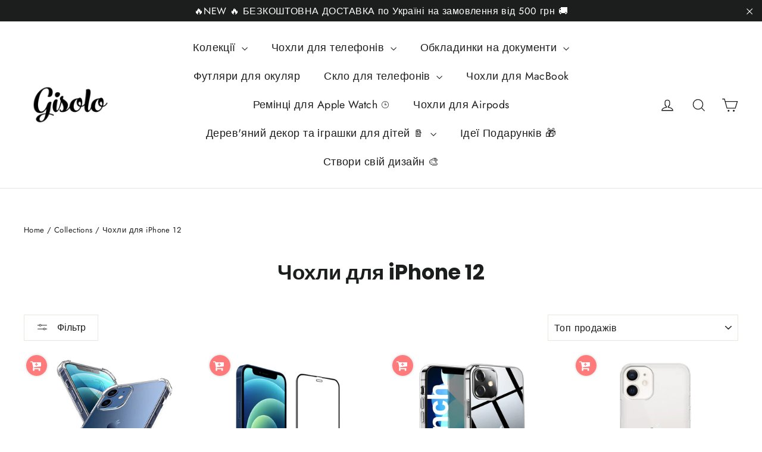

--- FILE ---
content_type: text/html; charset=utf-8
request_url: https://gisolo.com/collections/iphone-12-cases
body_size: 53952
content:
<!doctype html>
<html class="no-js" lang="en" dir="ltr">
<head>
<meta charset="utf-8">
  <meta http-equiv="X-UA-Compatible" content="IE=edge,chrome=1">
  <meta name="viewport" content="width=device-width,initial-scale=1">
  <meta name="theme-color" content="#ff6d6d">
  <link rel="canonical" href="https://gisolo.com/collections/iphone-12-cases">
  <link rel="preconnect" href="https://cdn.shopify.com" crossorigin>
  <link rel="preconnect" href="https://fonts.shopifycdn.com" crossorigin>
  <link rel="dns-prefetch" href="https://productreviews.shopifycdn.com">
  <link rel="dns-prefetch" href="https://ajax.googleapis.com">
  <link rel="dns-prefetch" href="https://maps.googleapis.com">
  <link rel="dns-prefetch" href="https://maps.gstatic.com">

  <style>
.shopify-payment-button .shopify-payment-button__button--unbranded {
    position: relative;
}
.shopify-payment-button .shopify-payment-button__button--unbranded:after {
    content: "Купити";
    background: inherit;
    font-size: inherit;
    color: inherit;
    height: 100%;
    width: 100%;
    display: flex;
    justify-content: center;
    align-items: center;
    position: absolute;
    top: 0;
    left: 0;
}
</style><link rel="shortcut icon" href="//gisolo.com/cdn/shop/files/gisolo_logo_transparent_170x_1eb62815-52a1-459d-8522-8554c9eae491_32x32.png?v=1713639022" type="image/png" /><title>Чохли для iPhone 12 з дизайнерськими принтами - Gisolo
</title>
<meta name="description" content="Купити чохли для iPhone 12 з принтами в інтернет - магазині Gisolo ✔️ Широкий асортимент дизайнів ✔️ 100% якість матеріалів ✈️ Доставка по Україні 1-2 дні"><meta property="og:site_name" content="Gisolo">
  <meta property="og:url" content="https://gisolo.com/collections/iphone-12-cases">
  <meta property="og:title" content="Чохли для iPhone 12 з дизайнерськими принтами - Gisolo">
  <meta property="og:type" content="website">
  <meta property="og:description" content="Купити чохли для iPhone 12 з принтами в інтернет - магазині Gisolo ✔️ Широкий асортимент дизайнів ✔️ 100% якість матеріалів ✈️ Доставка по Україні 1-2 дні"><meta property="og:image" content="http://gisolo.com/cdn/shop/files/gisolo_logo_transparent_df9da514-26db-4b10-aa73-0a997b29bf3f.png?v=1715283627">
    <meta property="og:image:secure_url" content="https://gisolo.com/cdn/shop/files/gisolo_logo_transparent_df9da514-26db-4b10-aa73-0a997b29bf3f.png?v=1715283627">
    <meta property="og:image:width" content="1200">
    <meta property="og:image:height" content="628"><meta name="twitter:site" content="@">
  <meta name="twitter:card" content="summary_large_image">
  <meta name="twitter:title" content="Чохли для iPhone 12 з дизайнерськими принтами - Gisolo">
  <meta name="twitter:description" content="Купити чохли для iPhone 12 з принтами в інтернет - магазині Gisolo ✔️ Широкий асортимент дизайнів ✔️ 100% якість матеріалів ✈️ Доставка по Україні 1-2 дні">
<style data-shopify>@font-face {
  font-family: Poppins;
  font-weight: 700;
  font-style: normal;
  font-display: swap;
  src: url("//gisolo.com/cdn/fonts/poppins/poppins_n7.56758dcf284489feb014a026f3727f2f20a54626.woff2") format("woff2"),
       url("//gisolo.com/cdn/fonts/poppins/poppins_n7.f34f55d9b3d3205d2cd6f64955ff4b36f0cfd8da.woff") format("woff");
}

  @font-face {
  font-family: Jost;
  font-weight: 400;
  font-style: normal;
  font-display: swap;
  src: url("//gisolo.com/cdn/fonts/jost/jost_n4.d47a1b6347ce4a4c9f437608011273009d91f2b7.woff2") format("woff2"),
       url("//gisolo.com/cdn/fonts/jost/jost_n4.791c46290e672b3f85c3d1c651ef2efa3819eadd.woff") format("woff");
}


  @font-face {
  font-family: Jost;
  font-weight: 600;
  font-style: normal;
  font-display: swap;
  src: url("//gisolo.com/cdn/fonts/jost/jost_n6.ec1178db7a7515114a2d84e3dd680832b7af8b99.woff2") format("woff2"),
       url("//gisolo.com/cdn/fonts/jost/jost_n6.b1178bb6bdd3979fef38e103a3816f6980aeaff9.woff") format("woff");
}

  @font-face {
  font-family: Jost;
  font-weight: 400;
  font-style: italic;
  font-display: swap;
  src: url("//gisolo.com/cdn/fonts/jost/jost_i4.b690098389649750ada222b9763d55796c5283a5.woff2") format("woff2"),
       url("//gisolo.com/cdn/fonts/jost/jost_i4.fd766415a47e50b9e391ae7ec04e2ae25e7e28b0.woff") format("woff");
}

  @font-face {
  font-family: Jost;
  font-weight: 600;
  font-style: italic;
  font-display: swap;
  src: url("//gisolo.com/cdn/fonts/jost/jost_i6.9af7e5f39e3a108c08f24047a4276332d9d7b85e.woff2") format("woff2"),
       url("//gisolo.com/cdn/fonts/jost/jost_i6.2bf310262638f998ed206777ce0b9a3b98b6fe92.woff") format("woff");
}

</style><link href="//gisolo.com/cdn/shop/t/11/assets/theme.css?v=32108841929796978081744990989" rel="stylesheet" type="text/css" media="all" />
<style data-shopify>:root {
    --typeHeaderPrimary: Poppins;
    --typeHeaderFallback: sans-serif;
    --typeHeaderSize: 35px;
    --typeHeaderWeight: 700;
    --typeHeaderLineHeight: 1.2;
    --typeHeaderSpacing: 0.0em;

    --typeBasePrimary:Jost;
    --typeBaseFallback:sans-serif;
    --typeBaseSize: 17px;
    --typeBaseWeight: 400;
    --typeBaseLineHeight: 1.6;
    --typeBaseSpacing: 0.025em;

    --iconWeight: 3px;
    --iconLinecaps: miter;

    --animateImagesStyle: zoom-fade;
    --animateImagesStyleSmall: zoom-fade-small;
    --animateSectionsBackgroundStyle: zoom-fade;
    --animateSectionsTextStyle: rise-up;
    --animateSectionsTextStyleAppendOut: rise-up-out;

    --colorAnnouncement: #1c1d1d;
    --colorAnnouncementText: #ffffff;

    --colorBody: #ffffff;
    --colorBodyAlpha05: rgba(255, 255, 255, 0.05);
    --colorBodyDim: #f2f2f2;
    --colorBodyLightDim: #fafafa;
    --colorBodyMediumDim: #f5f5f5;

    --colorBorder: #e8e8e1;

    --colorBtnPrimary: #ff6d6d;
    --colorBtnPrimaryDim: #ff5454;
    --colorBtnPrimaryText: #ffffff;

    --colorCartDot: #ff4f33;

    --colorDrawers: #ffffff;
    --colorDrawersDim: #f2f2f2;
    --colorDrawerBorder: #e8e8e1;
    --colorDrawerText: #000000;
    --colorDrawerTextDarken: #000000;
    --colorDrawerButton: #111111;
    --colorDrawerButtonText: #ffffff;

    --colorFooter: #636363;
    --colorFooterText: #ffffff;
    --colorFooterTextAlpha01: rgba(255, 255, 255, 0.1);
    --colorFooterTextAlpha012: rgba(255, 255, 255, 0.12);
    --colorFooterTextAlpha06: rgba(255, 255, 255, 0.6);

    --colorHeroText: #ffffff;

    --colorInputBg: #ffffff;
    --colorInputBgDim: #f2f2f2;
    --colorInputBgDark: #e6e6e6;
    --colorInputText: #1c1d1d;

    --colorLink: #1c1d1d;

    --colorModalBg: rgba(0, 0, 0, 0.6);

    --colorNav: #ffffff;
    --colorNavText: #1c1d1d;

    --colorSalePrice: #ff4f33;
    --colorSaleTag: #1c1d1d;
    --colorSaleTagText: #ffffff;

    --colorTextBody: #1c1d1d;
    --colorTextBodyAlpha0025: rgba(28, 29, 29, 0.03);
    --colorTextBodyAlpha005: rgba(28, 29, 29, 0.05);
    --colorTextBodyAlpha008: rgba(28, 29, 29, 0.08);
    --colorTextBodyAlpha01: rgba(28, 29, 29, 0.1);
    --colorTextBodyAlpha035: rgba(28, 29, 29, 0.35);

    --colorSmallImageBg: #ffffff;
    --colorLargeImageBg: #111111;

    --urlIcoSelect: url(//gisolo.com/cdn/shop/t/11/assets/ico-select.svg);
    --urlIcoSelectFooter: url(//gisolo.com/cdn/shop/t/11/assets/ico-select-footer.svg);
    --urlIcoSelectWhite: url(//gisolo.com/cdn/shop/t/11/assets/ico-select-white.svg);

    --urlButtonArrowPng: url(//gisolo.com/cdn/shop/t/11/assets/button-arrow.png);
    --urlButtonArrow2xPng: url(//gisolo.com/cdn/shop/t/11/assets/button-arrow-2x.png);
    --urlButtonArrowBlackPng: url(//gisolo.com/cdn/shop/t/11/assets/button-arrow-black.png);
    --urlButtonArrowBlack2xPng: url(//gisolo.com/cdn/shop/t/11/assets/button-arrow-black-2x.png);

    --sizeChartMargin: 25px 0;
    --sizeChartIconMargin: 5px;

    --newsletterReminderPadding: 30px 35px;

    /*Shop Pay Installments*/
    --color-body-text: #1c1d1d;
    --color-body: #ffffff;
    --color-bg: #ffffff;
  }

  
.collection-hero__content:before,
  .hero__image-wrapper:before,
  .hero__media:before {
    background-image: linear-gradient(to bottom, rgba(0, 0, 0, 0.0) 0%, rgba(0, 0, 0, 0.0) 40%, rgba(0, 0, 0, 0.62) 100%);
  }

  .skrim__item-content .skrim__overlay:after {
    background-image: linear-gradient(to bottom, rgba(0, 0, 0, 0.0) 30%, rgba(0, 0, 0, 0.62) 100%);
  }

  .placeholder-content {
    background-image: linear-gradient(100deg, #ffffff 40%, #f7f7f7 63%, #ffffff 79%);
  }</style><script>
    document.documentElement.className = document.documentElement.className.replace('no-js', 'js');

    window.theme = window.theme || {};
    theme.routes = {
      home: "/",
      cart: "/cart.js",
      cartPage: "/cart",
      cartAdd: "/cart/add.js",
      cartChange: "/cart/change.js",
      search: "/search",
      predictiveSearch: "/search/suggest"
    };
    theme.strings = {
      soldOut: "Розпродано",
      unavailable: "Недоступний",
      inStockLabel: "Виготовляємо під ваше замовлення до 3-х робочих днів",
      oneStockLabel: "Невеликий запас - залишилося [count] шт.",
      otherStockLabel: "Невеликий запас – залишилося [count] шт.",
      willNotShipUntil: "Ready to ship [date]",
      willBeInStockAfter: "Back in stock [date]",
      waitingForStock: "Backordered, shipping soon",
      cartSavings: "",
      cartEmpty: "Ваш кошик порожній",
      cartTermsConfirmation: "Для оформлення замовлення потрібно прийняти умови продажу",
      searchCollections: "Collections",
      searchPages: "Pages",
      searchArticles: "Articles",
      maxQuantity: "Максимальна кількість [title] в кошику — [quantity]."
    };
    theme.settings = {
      cartType: "drawer",
      isCustomerTemplate: false,
      moneyFormat: "{{amount}} грн",
      predictiveSearch: true,
      predictiveSearchType: null,
      quickView: false,
      themeName: 'Motion',
      themeVersion: "10.6.1"
    };
  </script>

  <script>window.performance && window.performance.mark && window.performance.mark('shopify.content_for_header.start');</script><meta name="google-site-verification" content="TnwOn45jWke5kjPLfun7RhzcdYR2Rwbf9Jm9rezU9gc">
<meta name="google-site-verification" content="tuzfgnwOvFJPyfIbFx1TdzxnYJf7Z_-CAlVW6Jts-ng">
<meta name="facebook-domain-verification" content="se1uuqia53sqels99dyfdijtjdb6g4">
<meta id="shopify-digital-wallet" name="shopify-digital-wallet" content="/56738873513/digital_wallets/dialog">
<link rel="alternate" type="application/atom+xml" title="Feed" href="/collections/iphone-12-cases.atom" />
<link rel="alternate" hreflang="x-default" href="https://gisolo.com/collections/iphone-12-cases">
<link rel="alternate" hreflang="en" href="https://gisolo.com/collections/iphone-12-cases">
<link rel="alternate" hreflang="en-DE" href="https://gisolo.com/en-de/collections/iphone-12-cases">
<link rel="alternate" hreflang="en-US" href="https://gisolo.com/en-us/collections/iphone-12-cases">
<link rel="alternate" type="application/json+oembed" href="https://gisolo.com/collections/iphone-12-cases.oembed">
<script async="async" src="/checkouts/internal/preloads.js?locale=en-UA"></script>
<script id="shopify-features" type="application/json">{"accessToken":"6725834eae9eacc7d320b60c3266181b","betas":["rich-media-storefront-analytics"],"domain":"gisolo.com","predictiveSearch":true,"shopId":56738873513,"locale":"en"}</script>
<script>var Shopify = Shopify || {};
Shopify.shop = "gisolo-ua.myshopify.com";
Shopify.locale = "en";
Shopify.currency = {"active":"UAH","rate":"1.0"};
Shopify.country = "UA";
Shopify.theme = {"name":"Updated copy of Archetype | Motion","id":150050406621,"schema_name":"Motion","schema_version":"10.6.1","theme_store_id":847,"role":"main"};
Shopify.theme.handle = "null";
Shopify.theme.style = {"id":null,"handle":null};
Shopify.cdnHost = "gisolo.com/cdn";
Shopify.routes = Shopify.routes || {};
Shopify.routes.root = "/";</script>
<script type="module">!function(o){(o.Shopify=o.Shopify||{}).modules=!0}(window);</script>
<script>!function(o){function n(){var o=[];function n(){o.push(Array.prototype.slice.apply(arguments))}return n.q=o,n}var t=o.Shopify=o.Shopify||{};t.loadFeatures=n(),t.autoloadFeatures=n()}(window);</script>
<script id="shop-js-analytics" type="application/json">{"pageType":"collection"}</script>
<script defer="defer" async type="module" src="//gisolo.com/cdn/shopifycloud/shop-js/modules/v2/client.init-shop-cart-sync_C5BV16lS.en.esm.js"></script>
<script defer="defer" async type="module" src="//gisolo.com/cdn/shopifycloud/shop-js/modules/v2/chunk.common_CygWptCX.esm.js"></script>
<script type="module">
  await import("//gisolo.com/cdn/shopifycloud/shop-js/modules/v2/client.init-shop-cart-sync_C5BV16lS.en.esm.js");
await import("//gisolo.com/cdn/shopifycloud/shop-js/modules/v2/chunk.common_CygWptCX.esm.js");

  window.Shopify.SignInWithShop?.initShopCartSync?.({"fedCMEnabled":true,"windoidEnabled":true});

</script>
<script>(function() {
  var isLoaded = false;
  function asyncLoad() {
    if (isLoaded) return;
    isLoaded = true;
    var urls = ["\/\/code.tidio.co\/dcecq5sfwa2lmnsgeaxznefbehlbx1jg.js?shop=gisolo-ua.myshopify.com","https:\/\/cart-discount.herokuapp.com\/js\/storefront.min.js?c=22859350185\u0026shop=gisolo-ua.myshopify.com","https:\/\/portal.zakeke.com\/Scripts\/integration\/shopify\/product.js?shop=gisolo-ua.myshopify.com","https:\/\/cdn.shopify.com\/s\/files\/1\/0597\/3783\/3627\/files\/tptinstall.min.js?v=1718591634\u0026t=tapita-seo-script-tags\u0026shop=gisolo-ua.myshopify.com","\/\/satcb.azureedge.net\/Scripts\/satcb.min.js?shop=gisolo-ua.myshopify.com"];
    for (var i = 0; i < urls.length; i++) {
      var s = document.createElement('script');
      s.type = 'text/javascript';
      s.async = true;
      s.src = urls[i];
      var x = document.getElementsByTagName('script')[0];
      x.parentNode.insertBefore(s, x);
    }
  };
  if(window.attachEvent) {
    window.attachEvent('onload', asyncLoad);
  } else {
    window.addEventListener('load', asyncLoad, false);
  }
})();</script>
<script id="__st">var __st={"a":56738873513,"offset":-18000,"reqid":"d75009e4-a2c1-4a15-8e7d-59e4373f1cb3-1768717459","pageurl":"gisolo.com\/collections\/iphone-12-cases","u":"4ad86e41bd3e","p":"collection","rtyp":"collection","rid":267542954153};</script>
<script>window.ShopifyPaypalV4VisibilityTracking = true;</script>
<script id="captcha-bootstrap">!function(){'use strict';const t='contact',e='account',n='new_comment',o=[[t,t],['blogs',n],['comments',n],[t,'customer']],c=[[e,'customer_login'],[e,'guest_login'],[e,'recover_customer_password'],[e,'create_customer']],r=t=>t.map((([t,e])=>`form[action*='/${t}']:not([data-nocaptcha='true']) input[name='form_type'][value='${e}']`)).join(','),a=t=>()=>t?[...document.querySelectorAll(t)].map((t=>t.form)):[];function s(){const t=[...o],e=r(t);return a(e)}const i='password',u='form_key',d=['recaptcha-v3-token','g-recaptcha-response','h-captcha-response',i],f=()=>{try{return window.sessionStorage}catch{return}},m='__shopify_v',_=t=>t.elements[u];function p(t,e,n=!1){try{const o=window.sessionStorage,c=JSON.parse(o.getItem(e)),{data:r}=function(t){const{data:e,action:n}=t;return t[m]||n?{data:e,action:n}:{data:t,action:n}}(c);for(const[e,n]of Object.entries(r))t.elements[e]&&(t.elements[e].value=n);n&&o.removeItem(e)}catch(o){console.error('form repopulation failed',{error:o})}}const l='form_type',E='cptcha';function T(t){t.dataset[E]=!0}const w=window,h=w.document,L='Shopify',v='ce_forms',y='captcha';let A=!1;((t,e)=>{const n=(g='f06e6c50-85a8-45c8-87d0-21a2b65856fe',I='https://cdn.shopify.com/shopifycloud/storefront-forms-hcaptcha/ce_storefront_forms_captcha_hcaptcha.v1.5.2.iife.js',D={infoText:'Protected by hCaptcha',privacyText:'Privacy',termsText:'Terms'},(t,e,n)=>{const o=w[L][v],c=o.bindForm;if(c)return c(t,g,e,D).then(n);var r;o.q.push([[t,g,e,D],n]),r=I,A||(h.body.append(Object.assign(h.createElement('script'),{id:'captcha-provider',async:!0,src:r})),A=!0)});var g,I,D;w[L]=w[L]||{},w[L][v]=w[L][v]||{},w[L][v].q=[],w[L][y]=w[L][y]||{},w[L][y].protect=function(t,e){n(t,void 0,e),T(t)},Object.freeze(w[L][y]),function(t,e,n,w,h,L){const[v,y,A,g]=function(t,e,n){const i=e?o:[],u=t?c:[],d=[...i,...u],f=r(d),m=r(i),_=r(d.filter((([t,e])=>n.includes(e))));return[a(f),a(m),a(_),s()]}(w,h,L),I=t=>{const e=t.target;return e instanceof HTMLFormElement?e:e&&e.form},D=t=>v().includes(t);t.addEventListener('submit',(t=>{const e=I(t);if(!e)return;const n=D(e)&&!e.dataset.hcaptchaBound&&!e.dataset.recaptchaBound,o=_(e),c=g().includes(e)&&(!o||!o.value);(n||c)&&t.preventDefault(),c&&!n&&(function(t){try{if(!f())return;!function(t){const e=f();if(!e)return;const n=_(t);if(!n)return;const o=n.value;o&&e.removeItem(o)}(t);const e=Array.from(Array(32),(()=>Math.random().toString(36)[2])).join('');!function(t,e){_(t)||t.append(Object.assign(document.createElement('input'),{type:'hidden',name:u})),t.elements[u].value=e}(t,e),function(t,e){const n=f();if(!n)return;const o=[...t.querySelectorAll(`input[type='${i}']`)].map((({name:t})=>t)),c=[...d,...o],r={};for(const[a,s]of new FormData(t).entries())c.includes(a)||(r[a]=s);n.setItem(e,JSON.stringify({[m]:1,action:t.action,data:r}))}(t,e)}catch(e){console.error('failed to persist form',e)}}(e),e.submit())}));const S=(t,e)=>{t&&!t.dataset[E]&&(n(t,e.some((e=>e===t))),T(t))};for(const o of['focusin','change'])t.addEventListener(o,(t=>{const e=I(t);D(e)&&S(e,y())}));const B=e.get('form_key'),M=e.get(l),P=B&&M;t.addEventListener('DOMContentLoaded',(()=>{const t=y();if(P)for(const e of t)e.elements[l].value===M&&p(e,B);[...new Set([...A(),...v().filter((t=>'true'===t.dataset.shopifyCaptcha))])].forEach((e=>S(e,t)))}))}(h,new URLSearchParams(w.location.search),n,t,e,['guest_login'])})(!0,!1)}();</script>
<script integrity="sha256-4kQ18oKyAcykRKYeNunJcIwy7WH5gtpwJnB7kiuLZ1E=" data-source-attribution="shopify.loadfeatures" defer="defer" src="//gisolo.com/cdn/shopifycloud/storefront/assets/storefront/load_feature-a0a9edcb.js" crossorigin="anonymous"></script>
<script data-source-attribution="shopify.dynamic_checkout.dynamic.init">var Shopify=Shopify||{};Shopify.PaymentButton=Shopify.PaymentButton||{isStorefrontPortableWallets:!0,init:function(){window.Shopify.PaymentButton.init=function(){};var t=document.createElement("script");t.src="https://gisolo.com/cdn/shopifycloud/portable-wallets/latest/portable-wallets.en.js",t.type="module",document.head.appendChild(t)}};
</script>
<script data-source-attribution="shopify.dynamic_checkout.buyer_consent">
  function portableWalletsHideBuyerConsent(e){var t=document.getElementById("shopify-buyer-consent"),n=document.getElementById("shopify-subscription-policy-button");t&&n&&(t.classList.add("hidden"),t.setAttribute("aria-hidden","true"),n.removeEventListener("click",e))}function portableWalletsShowBuyerConsent(e){var t=document.getElementById("shopify-buyer-consent"),n=document.getElementById("shopify-subscription-policy-button");t&&n&&(t.classList.remove("hidden"),t.removeAttribute("aria-hidden"),n.addEventListener("click",e))}window.Shopify?.PaymentButton&&(window.Shopify.PaymentButton.hideBuyerConsent=portableWalletsHideBuyerConsent,window.Shopify.PaymentButton.showBuyerConsent=portableWalletsShowBuyerConsent);
</script>
<script data-source-attribution="shopify.dynamic_checkout.cart.bootstrap">document.addEventListener("DOMContentLoaded",(function(){function t(){return document.querySelector("shopify-accelerated-checkout-cart, shopify-accelerated-checkout")}if(t())Shopify.PaymentButton.init();else{new MutationObserver((function(e,n){t()&&(Shopify.PaymentButton.init(),n.disconnect())})).observe(document.body,{childList:!0,subtree:!0})}}));
</script>

<script>window.performance && window.performance.mark && window.performance.mark('shopify.content_for_header.end');</script>

  <script src="//gisolo.com/cdn/shop/t/11/assets/vendor-scripts-v14.js" defer="defer"></script><script src="//gisolo.com/cdn/shop/t/11/assets/theme.js?v=90819898807755542981744990970" defer="defer"></script>

<!-- BEGIN app block: shopify://apps/countdown-sami/blocks/app-embed-block/4a43514a-3558-477f-914e-e834a137453e --><script type="text/javascript">
    window.Samita = window.Samita || {};
    Samita.Countdowns = Samita.Countdowns || {};
    Samita.Countdowns.locale  = {"shop_locale":{"locale":"en","enabled":true,"primary":true,"published":true}};
    Samita.Countdowns.page = {
      title : document.title.replaceAll('"', "'"), 
      href : window.location.href, 
      type: "collection"
    };
    Samita.Countdowns.dataShop = {"configuration":{"money_format":"{{amount}} грн"},"pricing":{"plan":"BETA","features":[]},"flags":{"watermark":false,"customize":false},"settings":{"custom":{"collect_feedback":"show"},"notUseSearchFileApp":true},"url":"gisolo-ua.myshopify.com","api_url":"","app_url":"https://timer.samita.io"};
    Samita.Countdowns.theme_id = null;
    Samita.Countdowns.products = [];
    Samita.Countdowns.intervals = [];

    

    
  
    
        
        
    
        
        
    
        
        
    
        
        
    
        
            if (typeof Shopify!= "undefined" && Shopify?.theme?.id == 150050406621) {
                Samita.Countdowns.themeInfo = {"id":150050406621,"name":"Updated copy of Archetype | Motion","role":"main","theme_store_id":847,"theme_name":"Motion","theme_version":"10.6.1"}
            }
        
        
    
        
        
            if (typeof Shopify!= "undefined" && Shopify?.theme?.id == 150050406621) {
                Samita.Countdowns.theme = {"selectors":{"product":{"elementSelectors":[".product-template",".Product",".product-detail",".product-page-container","#ProductSection-product-template","#shopify-section-product-template",".product:not(.featured-product,.slick-slide)",".product-main",".grid:not(.product-grid,.sf-grid,.featured-product)",".grid.product-single","#__pf",".gfqv-product-wrapper",".ga-product",".t4s-container",".gCartItem, .flexRow.noGutter, .cart__row, .line-item, .cart-item, .cart-row, .CartItem, .cart-line-item, .cart-table tbody tr, .container-indent table tbody tr"],"notShowCustomBlocks":".variant-swatch__item,.swatch-element,.fera-productReviews-review,share-button,.hdt-variant-picker,.col-story-block,.lightly-spaced-row","link":"[samitaPL-product-link], h3[data-href*=\"/products/\"], div[data-href*=\"/products/\"], a[data-href*=\"/products/\"], a.product-block__link[href*=\"/products/\"], a.indiv-product__link[href*=\"/products/\"], a.thumbnail__link[href*=\"/products/\"], a.product-item__link[href*=\"/products/\"], a.product-card__link[href*=\"/products/\"], a.product-card-link[href*=\"/products/\"], a.product-block__image__link[href*=\"/products/\"], a.stretched-link[href*=\"/products/\"], a.grid-product__link[href*=\"/products/\"], a.product-grid-item--link[href*=\"/products/\"], a.product-link[href*=\"/products/\"], a.product__link[href*=\"/products/\"], a.full-unstyled-link[href*=\"/products/\"], a.grid-item__link[href*=\"/products/\"], a.grid-product__link[href*=\"/products/\"], a[data-product-page-link][href*=\"/products/\"], a[href*=\"/products/\"]:not(.logo-bar__link,.ButtonGroup__Item.Button,.menu-promotion__link,.site-nav__link,.mobile-nav__link,.hero__sidebyside-image-link,.announcement-link,.breadcrumbs-list__link,.single-level-link,.d-none,.icon-twitter,.icon-facebook,.icon-pinterest,#btn,.list-menu__item.link.link--tex,.btnProductQuickview,.index-banner-slides-each,.global-banner-switch,.sub-nav-item-link,.announcement-bar__link,.Carousel__Cell,.Heading,.facebook,.twitter,.pinterest,.loyalty-redeem-product-title,.breadcrumbs__link,.btn-slide,.h2m-menu-item-inner--sub,.glink,.announcement-bar__link,.ts-link)","signal":"[data-product-handle], [data-product-id]","notSignal":":not([data-section-id=\"product-recommendations\"],[data-section-type=\"product-recommendations\"],#product-area,#looxReviews)","priceSelectors":[".samitaPL-price",".product-block--price",".product__price",".price","#ProductPrice",".product-price",".product__price—reg","#productPrice-product-template",".product__current-price",".product-thumb-caption-price-current",".product-item-caption-price-current",".grid-product__price,.product__price","span.price","span.product-price",".productitem--price",".product-pricing","div.price","span.money",".product-item__price",".product-list-item-price","p.price",".product-meta__prices","div.product-price","span#price",".price.money","h3.price","a.price",".price-area",".product-item-price",".pricearea",".collectionGrid .collectionBlock-info > p","#ComparePrice",".product--price-wrapper",".product-page--price-wrapper",".color--shop-accent.font-size--s.t--meta.f--main",".ComparePrice",".ProductPrice",".prodThumb .title span:last-child",".price",".product-single__price-product-template",".product-info-price",".price-money",".prod-price","#price-field",".product-grid--price",".prices,.pricing","#product-price",".money-styling",".compare-at-price",".product-item--price",".card__price",".product-card__price",".product-price__price",".product-item__price-wrapper",".product-single__price",".grid-product__price-wrap","a.grid-link p.grid-link__meta",".product__prices","#comparePrice-product-template","dl[class*=\"price\"]","div[class*=\"price\"]",".gl-card-pricing",".ga-product_price-container"],"titleSelectors":[".product__title",".samitaPL-title",".product__title",".card__heading.h5",".card .card__heading","div.product__title",".card__heading.h5",".cart-item__name.h4",".spf-product-card__title.h4",".gl-card-title",".ga-product_title"],"imageSelectors":[".gf_product-image ",".product-single__media",".collectionBlock-hover__image","figure img",".product__media > img",".card__media img",".snize-thumbnail",".zoomImg",".spf-product-card__image",".boost-pfs-filter-product-item-main-image",".pwzrswiper-slide > img",".product__image-wrapper img",".grid__image-ratio",".product__media img",".AspectRatio > img",".product__media img",".rimage-wrapper > img",".ProductItem__Image",".img-wrapper img",".aspect-ratio img",".product-card__image-wrapper > .product-card__image",".ga-products_image img",".image__container",".image-wrap .grid-product__image",".boost-sd__product-image img",".box-ratio > img",".image-cell img.card__image","img[src*=\"cdn.shopify.com\"][src*=\"/products/\"]","img[srcset*=\"cdn.shopify.com\"][srcset*=\"/products/\"]","img[data-srcset*=\"cdn.shopify.com\"][data-srcset*=\"/products/\"]","img[data-src*=\"cdn.shopify.com\"][data-src*=\"/products/\"]","img[data-srcset*=\"cdn.shopify.com\"][data-srcset*=\"/products/\"]","img[srcset*=\"cdn.shopify.com\"][src*=\"no-image\"]",".product-card__image > img",".product-image-main .image-wrap",".grid-product__image",".media > img","img[srcset*=\"cdn/shop/products/\"]","[data-bgset*=\"cdn.shopify.com\"][data-bgset*=\"/products/\"] > [data-bgset*=\"cdn.shopify.com\"][data-bgset*=\"/products/\"]","[data-bgset*=\"cdn.shopify.com\"][data-bgset*=\"/products/\"]","img[src*=\"cdn.shopify.com\"][src*=\"no-image\"]","img[src*=\"cdn/shop/products/\"]",".ga-product_image",".gfqv-product-image"],"media":".card__inner,.spf-product-card__inner","soldOutBadge":".tag.tag--rectangle, .grid-product__tag--sold-out","paymentButton":".shopify-payment-button, .product-form--smart-payment-buttons, .lh-wrap-buynow, .wx-checkout-btn","formSelectors":["product-form form.form","form.product-form","form.product_form",".main-product-form","form.t4s-form__product",".product-single__form",".shopify-product-form","#shopify-section-product-template form[action*=\"/cart/add\"]","form[action*=\"/cart/add\"]:not(.form-card)",".ga-products-table li.ga-product",".pf-product-form"],"variantActivator":".product__swatches [data-swatch-option], .swatch-view-item, variant-radios input, .swatch__container .swatch__option, .gf_swatches .gf_swatch, .product-form__controls-group-options select, ul.clickyboxes li, .pf-variant-select, ul.swatches-select li, .product-options__value, .form-check-swatch, button.btn.swatch select.product__variant, .pf-container a, button.variant.option, ul.js-product__variant--container li, .variant-input, .product-variant > ul > li  ,.input--dropdown, .HorizontalList > li, .product-single__swatch__item, .globo-swatch-list ul.value > .select-option, .form-swatch-item, .selector-wrapper select, select.pf-input, ul.swatches-select > li.nt-swatch.swatch_pr_item, ul.gfqv-swatch-values > li, .lh-swatch-select, .swatch-image, .variant-image-swatch, #option-size, .selector-wrapper .replaced, .regular-select-content > .regular-select-item, .radios--input, ul.swatch-view > li > .swatch-selector ,.single-option-selector, .swatch-element input, [data-product-option], .single-option-selector__radio, [data-index^=\"option\"], .SizeSwatchList input, .swatch-panda input[type=radio], .swatch input, .swatch-element input[type=radio], select[id*=\"product-select-\"], select[id|=\"product-select-option\"], [id|=\"productSelect-product\"], [id|=\"ProductSelect-option\"],select[id|=\"product-variants-option\"],select[id|=\"sca-qv-product-selected-option\"],select[id*=\"product-variants-\"],select[id|=\"product-selectors-option\"],select[id|=\"variant-listbox-option\"],select[id|=\"id-option\"],select[id|=\"SingleOptionSelector\"], .variant-input-wrap input, [data-action=\"select-value\"]","variant":".variant-selection__variants, .product-variant-id, .product-form__variants, .ga-product_variant_select, select[name=\"id\"], input[name=\"id\"], .qview-variants > select, select[name=\"id[]\"]","variantIdByAttribute":"swatch-current-variant","quantity":".gInputElement, [name=\"qty\"], [name=\"quantity\"]","quantityWrapper":"#Quantity, input.quantity-selector.quantity-input, [data-quantity-input-wrapper], .product-form__quantity-selector, .product-form__item--quantity, .ProductForm__QuantitySelector, .quantity-product-template, .product-qty, .qty-selection, .product__quantity, .js-qty__num","productAddToCartBtnSelectors":[".samita-custom-button-atc","#AddToCart",".product-form__cart-submit",".add-to-cart-btn",".product__add-to-cart-button","#AddToCart--product-template","#addToCart","#AddToCart-product-template","#AddToCart",".add_to_cart",".product-form--atc-button","#AddToCart-product",".AddtoCart","button.btn-addtocart",".product-submit","[name=\"add\"]","[type=\"submit\"]",".product-form__add-button",".product-form--add-to-cart",".btn--add-to-cart",".button-cart",".action-button > .add-to-cart","button.btn--tertiary.add-to-cart",".form-actions > button.button",".gf_add-to-cart",".zend_preorder_submit_btn",".gt_button",".wx-add-cart-btn",".previewer_add-to-cart_btn > button",".qview-btn-addtocart",".ProductForm__AddToCart",".button--addToCart","#AddToCartDesk","[data-pf-type=\"ProductATC\"]"],"customAddEl":{"productPageSameLevel":true,"collectionPageSameLevel":true,"cartPageSameLevel":false},"collection":{"positionBadgeImageWrapper":"","positionBadgeTitleWrapper":"","positionBadgePriceWrapper":"","notElClass":["cart-items","cart-item-list__body","product-list","samitaPL-card-list","cart-items-con","boost-pfs-search-suggestion-group","collection","pf-slide","boost-sd__cart-body","boost-sd__product-list","snize-search-results-content","productGrid","footer__links","header__links-list","cartitems--list","Cart__ItemList","minicart-list-prd","mini-cart-item","mini-cart__line-item-list","grid","products","ajax-cart__form","hero__link","collection__page-products","cc-filters-results","footer-sect","collection-grid","card-list","page-width","collection-template","mobile-nav__sublist","product-grid","site-nav__dropdown","search__results","product-recommendations","faq__wrapper","section-featured-product","announcement_wrapper","cart-summary-item-container","cart-drawer__line-items","product-quick-add","cart__items","rte","m-cart-drawer__items","scd__items"]},"quickView":{"activator":"a.quickview-icon.quickview, .qv-icon, .previewer-button, .sca-qv-button, .product-item__action-button[data-action=\"open-modal\"], .boost-pfs-quickview-btn, .collection-product[data-action=\"show-product\"], button.product-item__quick-shop-button, .product-item__quick-shop-button-wrapper, .open-quick-view, .product-item__action-button[data-action=\"open-modal\"], .tt-btn-quickview, .product-item-quick-shop .available, .quickshop-trigger, .productitem--action-trigger:not(.productitem--action-atc), .quick-product__btn, .thumbnail, .quick_shop, a.sca-qv-button, .overlay, .quick-view, .open-quick-view, [data-product-card-link], a[rel=\"quick-view\"], a.quick-buy, div.quickview-button > a, .block-inner a.more-info, .quick-shop-modal-trigger, a.quick-view-btn, a.spo-quick-view, div.quickView-button, a.product__label--quick-shop, span.trigger-quick-view, a.act-quickview-button, a.product-modal, [data-quickshop-full], [data-quickshop-slim], [data-quickshop-trigger]","productForm":".qv-form, .qview-form, .description-wrapper_content, .wx-product-wrapper, #sca-qv-add-item-form, .product-form, #boost-pfs-quickview-cart-form, .product.preview .shopify-product-form, .product-details__form, .gfqv-product-form, #ModalquickView form#modal_quick_view, .quick-shop-modal form[action*=\"/cart/add\"], #quick-shop-modal form[action*=\"/cart/add\"], .white-popup.quick-view form[action*=\"/cart/add\"], .quick-view form[action*=\"/cart/add\"], [id*=\"QuickShopModal-\"] form[action*=\"/cart/add\"], .quick-shop.active form[action*=\"/cart/add\"], .quick-view-panel form[action*=\"/cart/add\"], .content.product.preview form[action*=\"/cart/add\"], .quickView-wrap form[action*=\"/cart/add\"], .quick-modal form[action*=\"/cart/add\"], #colorbox form[action*=\"/cart/add\"], .product-quick-view form[action*=\"/cart/add\"], .quickform, .modal--quickshop-full, .modal--quickshop form[action*=\"/cart/add\"], .quick-shop-form, .fancybox-inner form[action*=\"/cart/add\"], #quick-view-modal form[action*=\"/cart/add\"], [data-product-modal] form[action*=\"/cart/add\"], .modal--quick-shop.modal--is-active form[action*=\"/cart/add\"]","appVariantActivator":".previewer_options","appVariantSelector":".full_info, [data-behavior=\"previewer_link\"]","appButtonClass":["sca-qv-cartbtn","qview-btn","btn--fill btn--regular"]}},"cart":{"form":["cart-items > .page-width","cart-items.page-width","[samitaWS-checkout-form]","cart-form",".ajax-cart__form-wrapper","#CartPage form[action*=\"/cart\"]",".cart-wrapper form[action*=\"/cart\"]",".main-content-inner form[action=\"/cart\"]",".main-content form[action=\"/cart\"]","[data-section-id=\"cart-template\"] form[action*=\"/cart\"]","cart-items form[action*=\"/cart\"]","form#updateform","form#cartForm","form[action*=\"/cart\"]#cartform",".page-content form[action*=\"/cart\"]","form[action*=\"/cart\"]:not([action*=\"/cart/add\"]):not([hidden])","#cart-notification-form"],"drawerForm":["[samitaWS-drawer-form]","#CartDrawer .drawer__inner","div#CartDrawer-Overlay .drawer__inner","#cart-notification-form"]}},"integrateApps":["globo.relatedproduct.loaded","globoFilterQuickviewRenderCompleted","globoFilterRenderSearchCompleted","globoFilterRenderCompleted","globoRelatedBuildWidgetCalback","cart:open","cartdrawer:opened","cart:build","cart:quantity.cart-cart-drawer","cart:updated","cart:close","collectionUpdate","theme:drawer:toggle","theme:drawer:close","theme:drawer:open","cart-update","addwishlistitem","transitionend"],"timeOut":1500,"theme_store_id":847,"theme_name":"Motion"}
            }
        
    
    
    Samita.Countdowns.dataCountdowns = [];
    
    
        
        
        
          
            Samita.Countdowns.dataCountdowns[9147] = {"9147":{"id":9147,"type":"timer","countdown_configs":{"timer":{"type":"fixed_minutes","endDate":"2025-09-20","startDate":null,"date_range":{"days":["sun","mon","tue","wed","thu","fri","sat"],"endDate":null,"endTime":{"min":15,"sec":0,"hours":10},"startDate":null,"startTime":{"min":15,"sec":0,"hours":9}},"fixedMinutes":"107","actionWhenCountdownEnd":"repeat"},"design":{"main":{"font":{"size":"14","values":[],"customFont":false,"fontFamily":"Open Sans","fontVariant":"regular","customFontFamily":"Lato","customFontVariant":"400"},"size":{"value":"custom","custom":{"width":"100","height":"100","setCaratWidth":"%","setCaratHeight":"%"}},"color":{"mainBgLeft":{"a":1,"b":0,"g":0,"r":0},"titleColor":{"a":1,"b":255,"g":255,"r":255},"borderColor":{"a":1,"b":0,"g":0,"r":0},"mainBgRight":{"a":1,"b":35,"g":35,"r":35},"numberColor":{"a":1,"b":255,"g":255,"r":255},"dataDotColor":{"a":1,"b":255,"g":255,"r":255},"dataTextColor":{"a":1,"b":255,"g":255,"r":255},"subTitleColor":{"a":1,"b":255,"g":255,"r":255},"backgroundColor":{"a":1,"b":109,"g":109,"r":255},"dataBorderColor":{"a":1,"b":51,"g":51,"r":51}},"border":{"size":"0","style":"solid","radius":"5"},"margin":{"top":"0","left":"0","right":"0","bottom":"0"},"shadow":"false","padding":{"top":"10","left":"10","right":"10","bottom":"20"},"background":"color","overlayImage":true,"urlBackground":null},"timer":{"font":{"size":"20"},"border":{"size":"0","style":"solid"},"padding":{"top":"10","left":"10","right":"10","bottom":"10"},"labelFont":{"size":"11"}},"title":{"font":{"size":"25","customFont":false},"margin":{"top":"10","left":null,"right":null,"bottom":"10"}},"button":{"type":"button","color":{"color":{"a":1,"b":255,"g":255,"r":255},"border":{"a":1,"b":255,"g":255,"r":255},"background":{"a":1,"b":255,"g":255,"r":255}},"border":{"size":"0","style":"solid","radius":"7"},"padding":{"top":"5","left":"30","right":"30","bottom":"5"}},"mobile":{"timer":{"label":"10","number":"14","padding":{"top":"5","left":"5","right":"5","bottom":"5"}},"content":{"title":"20","subtitle":"10"}},"content":{"items":[{"lang":"default","timer":{"min":"Хвилин","sec":"Секунд","days":"Днів","hours":"Годин"},"title":"🔥 Останні години! 🔥","button":{"url":"#","text":"Shop","active":false,"openNewTab":false},"subTitle":"Акція завершується через:","template":"template1"}]},"subtitle":{"font":{"size":"22","values":[],"customFont":false},"margin":{"top":"0","left":null,"right":null,"bottom":"15"}},"customCss":".samita_countdown_timer_container {\nmargin-top: 10px !important;\n}"}},"condition_configs":{"manual":{"on_pages":["productPage"]},"automate":{"operator":"and","conditions":[{"value":null,"where":"EQUALS","select":"ALL","values":[]}]}},"status":1}}[9147];
          
        
    
    

    Samita.Countdowns.dataSalesPopups = []
    
    

  
  </script>
  <!-- END app block --><!-- BEGIN app block: shopify://apps/tapita-seo-speed/blocks/app-embed/cd37ca7a-40ad-4fdc-afd3-768701482209 -->



<script class="tpt-seo-schema">
    var tapitaSeoVer = 1177;
    var tptAddedSchemas = [];
</script>






    
        <!-- BEGIN app snippet: product-schema -->

  <!-- END app snippet -->
    
        <!-- BEGIN app snippet: product-schema -->

  <!-- END app snippet -->
    
        <!-- BEGIN app snippet: product-schema -->

  <!-- END app snippet -->
    
        <!-- BEGIN app snippet: product-schema -->

  <!-- END app snippet -->
    
        <!-- BEGIN app snippet: product-schema -->

  <!-- END app snippet -->
    



  




<script class="tpt-seo-schema">
  const tptPathName = "/collections/iphone-12-cases";
  const tptShopId = "56738873513";

  let tptPageType;
  let tpPageHandle;

  if(tptPathName == '/'){
    tptPageType = 'homepage';
    tpPageHandle = 'homepage';
  }else{
    tptPageType = tptPathName.split("/")[1];
    if(tptPageType == 'blogs'){
        tpPageHandle = tptPathName.split("/")[3];
    }else{
        tpPageHandle = tptPathName.split("/")[2];
    }
  }


    var scriptEl = document.createElement('script');
    scriptEl.type = 'application/ld+json';
    scriptEl.setAttribute('author', 'tpt'); 
    var tptSchemaConfigUrl =  'https://cdn.shopify.com/s/files/1/0567/3887/3513/t/11/assets/tapita-schema-config.json?v=1744991643';
    // ADD SCHEMA WHEN tptSchemaConfigUrl valid
  if (tptSchemaConfigUrl) {
    fetch(tptSchemaConfigUrl)
        .then(response => response.json())
        .then(data => {
            const checkPlan = data?.howTo?.turnOn || data?.recipe?.turnOn || data?.video?.turnOn;
            if(!checkPlan){
                return;
            }
            let schemaList = [];
            for (const property in data) {
                let schemaData = {};
                if(property == 'article' || property == 'siteLink' || property == 'breadcrumb' || property == 'product'){
                continue;
                }
                const configs = data[property].pageList || [];
                const configMatchList = configs.filter(config => {
                return config.pageData.handle == tpPageHandle;
                });
                const configMatch = configMatchList[0] || {};
                const turnon = configMatch?.turnOn;
                if(!turnon) {
                continue;
                };
                if(property == 'video'){
                const configType = configMatch?.videoConfig || {};
                    schemaData = {
                    "@context": "https://schema.org",
                    "@type": "VideoObject",
                    "name": configType?.title,
                        "description": configType?.description,
                        "thumbnailUrl": configType?.imageUrl,
                        "uploadDate": configType?.uploadDate,
                        "duration": configType?.duration,
                        "contentUrl": configType?.videoUrl,
                    }
                schemaList.push(schemaData || {});
                window.tptAddedSchemas.push("VideoObject");
                }
                if(property == 'howTo'){
                    const configType = configMatch?.howToConfig || {};
                        schemaData = {
                        "@context": "https://schema.org",
                        "@type": "HowTo",
                        "image": {
                            "@type": "ImageObject",
                            "url": configType?.imageUrl[0],
                        },
                        "name": configType?.title,
                        "totalTime": configType?.duration,
                        "estimatedCost": {
                            "@type": "MonetaryAmount",
                            "currency": configType?.currency?.match(/\((.*)\)/)[1],
                            "value": configType?.estimatedCost
                        },
                        "supply": configType?.supply?.map(supply => {
                            return {
                            "@type": "HowToSupply",
                            "name": supply.name
                            }
                        }),
                        "tool": configType?.tool?.map(supply => {
                            return {
                            "@type": "HowToTool",
                            "name": supply.name
                            }
                        }),
                        "step": configType?.sectionStep?.stepValue?.map(step => {
                            return {
                            "@type": "HowToStep",
                            "name": step?.name,
                            "text": step?.description,
                            "image": step?.imageUrl?.length > 0 ? step?.imageUrl[0] : '',
                            "url": step?.stepUrl
                            }
                        })
                    }
                    window.tptAddedSchemas.push("HowTo");
                    if(configType?.sectionVideo?.title && configType?.sectionVideo?.uploadDate && configType?.sectionVideo?.imageUrl[0]){
                        const videoSchema = {
                            "@type": "VideoObject",
                            "name": configType?.sectionVideo?.title,
                            "description": configType?.sectionVideo?.description,
                            "thumbnailUrl": configType?.sectionVideo?.imageUrl[0],
                            "uploadDate": configType?.sectionVideo?.uploadDate,
                            "duration": configType?.sectionVideo?.duration,
                            "contentUrl": configType?.sectionVideo?.videoUrl,
                        }
                        schemaData.video = videoSchema;
                        window.tptAddedSchemas.push("VideoObject");
                    }
                    schemaList.push(schemaData || {});
                }
                if(property == 'recipe'){
                    const configType = configMatch?.recipeConfig || {};
                    schemaData = {
                        "@context": "https://schema.org/",
                        "@type": "Recipe",
                        "name": configType?.name,
                        "image": [
                        configType?.imageUrls?.small?.length > 0 ? configType?.imageUrls?.small[0] : '',
                        configType?.imageUrls?.medium?.length > 0 ? configType?.imageUrls?.medium[0] : '',
                        configType?.imageUrls?.large?.length > 0 ? configType?.imageUrls?.large[0] : '',
                        ],
                        "author": {
                            "@type": "Person",
                            "name": configType?.author
                        },
                        "datePublished": configType?.uploadDate,
                        "description": configType?.description,
                        "recipeCuisine": configType?.cuisine,
                        "prepTime": configType?.prepTime,
                        "cookTime": configType?.cookTime,
                        "totalTime": "",
                        "keywords": configType?.keywords,
                        "recipeYield": configType?.totalServings,
                        "recipeCategory": configType?.category,
                        "nutrition": {
                            "@type": "NutritionInformation",
                            "calories": configType?.caloriesPerServing
                        },
                            "recipeIngredient": configType?.ingredients?.map(ingredient => {
                            return ingredient
                            }),
                        "recipeInstructions": configType?.sectionStep?.stepValue?.map(step => {
                            return {
                            "@type": "HowToStep",
                            "name": step?.name,
                            "text": step?.description,
                            "image": step?.imageUrl?.length > 0 ? step?.imageUrl[0] : '',
                            "url": step?.stepUrl
                            }
                        })
                    }
                    window.tptAddedSchemas.push("Recipe");
                    if(configType?.sectionVideo?.title && configType?.sectionVideo?.uploadDate && configType?.sectionVideo?.imageUrl[0]){
                        const videoSchema = {
                            "@type": "VideoObject",
                            "name": configType?.sectionVideo?.title,
                            "description": configType?.sectionVideo?.description,
                            "thumbnailUrl": configType?.sectionVideo?.imageUrl[0],
                            "uploadDate": configType?.sectionVideo?.uploadDate,
                            "duration": configType?.sectionVideo?.duration,
                            "contentUrl": configType?.sectionVideo?.videoUrl,
                        }
                        schemaData.video = videoSchema;
                        if (!ndow.tptAddedSchemas.includes("VideoObject"))
                            window.tptAddedSchemas.push("VideoObject");
                    }
                    schemaList.push(schemaData || {});
                }
            }
            return schemaList;
        })
        .then(data =>{
            if(!data) return;
            data.map(schema => {
                scriptEl.innerHTML = JSON.stringify(data);
            })
        })
        .then(() => {
            if (scriptEl.innerHTML)
                document.head.appendChild(scriptEl)
        });
    }  
</script>

<!-- BEGIN app snippet: alter-schemas -->




<script>
    (function disableSchemasByType(schemaTypesToDisable = []) {
        if (!schemaTypesToDisable.length) return;
        const DEBUG = window.location.href?.includes("debug");
        const log = (...a) => DEBUG && console.log(...a);
        const removeAttrsDeep = (root, attrs) => {
            root.querySelectorAll("*").forEach((el) =>
                attrs.forEach((a) => el.removeAttribute(a))
            );
        };
        const extractTypesFromJsonLD = (json) => {
            const types = new Set();
            const walk = (v) => {
                if (!v) return;
                if (Array.isArray(v)) return v.forEach(walk);
                if (typeof v === "object") {
                    if (v["@type"]) {
                        (Array.isArray(v["@type"])
                            ? v["@type"]
                            : [v["@type"]]
                        ).forEach((t) => types.add(t));
                    }
                    if (v["@graph"]) walk(v["@graph"]);
                }
            };
            walk(json);
            return types;
        };
        const matchesSchemaType = (value) =>
            value && schemaTypesToDisable.some((t) => value.includes(t));
        const handleJsonLD = (container = document) => {
            container
                .querySelectorAll(
                    'script[type="application/ld+json"]:not([author="tpt"])'
                )
                .forEach((script) => {
                    try {
                        const json = JSON.parse(script.textContent);
                        const types = extractTypesFromJsonLD(json);
                        if (
                            [...types].some((t) => schemaTypesToDisable.includes(t))
                        ) {
                            script.type = "application/ldjson-disabled";
                            log("Disabled JSON-LD:", script);
                        }
                    } catch {}
                });
        };
        const handleMicrodata = (container = document) => {
            container
                .querySelectorAll(
                    schemaTypesToDisable
                        .map((t) => `[itemtype*="schema.org/${t}"]`)
                        .join(",")
                )
                .forEach((el) => {
                    el.removeAttribute("itemscope");
                    el.removeAttribute("itemtype");
                    el.removeAttribute("itemprop");
                    removeAttrsDeep(el, ["itemprop"]);
                });
        };
        const handleRDFa = (container = document) => {
            container
                .querySelectorAll(
                    schemaTypesToDisable
                        .map(
                            (t) =>
                                `[typeof*="${t}"],[vocab*="schema.org"][typeof*="${t}"]`
                        )
                        .join(",")
                )
                .forEach((el) => {
                    el.removeAttribute("vocab");
                    el.removeAttribute("typeof");
                    el.removeAttribute("property");
                    removeAttrsDeep(el, ["property"]);
                });
        };
        const processSchemas = (container) => {
            handleJsonLD(container);
            handleMicrodata(container);
            handleRDFa(container);
        };
        processSchemas();
        const observer = new MutationObserver((mutations) => {
            mutations.forEach((m) => {
                m.addedNodes.forEach((n) => {
                    if (n.nodeType !== 1) return;

                    if (
                        n.tagName === "SCRIPT" &&
                        n.type === "application/ld+json" &&
                        n.getAttribute("author") !== "tpt"
                    ) {
                        handleJsonLD(n.parentElement);
                        return;
                    }

                    const itemType = n.getAttribute?.("itemtype");
                    const typeOf = n.getAttribute?.("typeof");

                    if (matchesSchemaType(itemType) || matchesSchemaType(typeOf)) {
                        handleMicrodata(n.parentElement);
                        handleRDFa(n.parentElement);
                    } else {
                        processSchemas(n);
                    }
                });

                if (m.type === "attributes") {
                    const t = m.target;

                    if (
                        t.tagName === "SCRIPT" &&
                        t.type === "application/ld+json" &&
                        t.getAttribute("author") !== "tpt"
                    ) {
                        handleJsonLD(t.parentElement);
                    }

                    if (
                        m.attributeName === "itemtype" &&
                        matchesSchemaType(t.getAttribute("itemtype"))
                    ) {
                        handleMicrodata(t.parentElement);
                    }

                    if (
                        m.attributeName === "typeof" &&
                        matchesSchemaType(t.getAttribute("typeof"))
                    ) {
                        handleRDFa(t.parentElement);
                    }
                }
            });
        });

        observer.observe(document.body || document.documentElement, {
            childList: true,
            subtree: true,
            attributes: true,
            attributeFilter: ["itemtype", "typeof", "type"],
        });

        log("Schema disabler initialized with types:", schemaTypesToDisable);
    })(window.tptAddedSchemas);
</script><!-- END app snippet -->


<script class="tpt-seo-schema">
    var instantPageUrl = "https://cdn.shopify.com/extensions/019bbbb9-e942-7603-927f-93a888f220ea/tapita-seo-schema-175/assets/instantpage.js";
    var tptMetaDataConfigUrl = 'https://cdn.shopify.com/s/files/1/0567/3887/3513/t/11/assets/tapita-meta-data.json?v=1744991641';
    // ADD META TITLE / DESCRIPTION WHEN tptMetaDataConfigUrl valid
    const createMetaTag = (descriptionValue) => {
        const metaTag = document.createElement('meta');
        metaTag.setAttribute('name', 'description');
        metaTag.setAttribute('content', descriptionValue);
        const headTag = document.querySelector('head');
        headTag.appendChild(metaTag);
    }
    const replaceMetaTagContent = (titleValue, descriptionValue, needReplaceVar) => {
        const disableReplacingTitle = !!window._tpt_no_replacing_plain_title
        const disableReplacingDescription = !!window._tpt_no_replacing_plain_desc
        const config = { attributes: true, childList: true, subtree: true};
        const header = document.getElementsByTagName('head')[0];
        let i = 0;
        const callback = (mutationList, observer) => {
            i++;
            const title = document.getElementsByTagName('title')[0];
            const ogTitle = document.querySelector('meta[property="og:title"]');
            const twitterTitle = document.querySelector('meta[name="twitter:title"]');
            const newTitle = needReplaceVar ? replaceVar(titleValue) : titleValue;
            const newDescription = needReplaceVar ? replaceVar(descriptionValue) : descriptionValue;
            if(titleValue && document && document.title != newTitle && !disableReplacingTitle){
                document.title = newTitle;
            }
            if(ogTitle && (ogTitle?.content != newTitle)){
                ogTitle?.setAttribute('content', newTitle);
            }
            if(twitterTitle && (twitterTitle?.content != newTitle)){
                twitterTitle?.setAttribute('content', newTitle);
            }
            const metaDescriptionTagList = document.querySelectorAll('meta[name="description"]');
            const ogDescriptionTagList = document.querySelector('meta[property="og:description"]');
            const twitterDescriptionTagList = document.querySelector('meta[name="twitter:description"]');
            try {
                if(ogDescriptionTagList && newDescription && (ogDescriptionTagList?.content != newDescription)) {
                    ogDescriptionTagList?.setAttribute('content', newDescription);
                }
                if(twitterDescriptionTagList && newDescription && (twitterDescriptionTagList?.content != newDescription)){
                    twitterDescriptionTagList?.setAttribute('content', newDescription);
                }
            } catch (err) {

            }
            if (descriptionValue) {
                if(metaDescriptionTagList?.length == 0){
                    try {
                    createMetaTag(newDescription);
                    } catch (err) {
                    //
                    }
                }
                metaDescriptionTagList?.forEach(metaDescriptionTag=>{
                    if(metaDescriptionTag.content != newDescription && !disableReplacingDescription){
                    metaDescriptionTag.content = newDescription;
                    }
                })
            }
            if(observer && i > 1000){
                observer.disconnect();
            }
        };
        callback();
        setTimeout(callback, 100);
        const observer = new MutationObserver(callback);
        if(observer){
            observer.observe(header, config);
        }
    }
    if (tptMetaDataConfigUrl) {
        fetch(tptMetaDataConfigUrl)
        .then(response => response.json())
        .then((data) => {
            if(!data) return;
            const instantPage = data?.instantPage || false;
            const excludedPaths = [
                '/cart',
                '/checkout',
                '/account',
                '/search',
                'logout',
                'login',
                'customer'
            ];
            if (!window.FPConfig || !window.FPConfig.ignoreKeywords || !Array.isArray(window.FPConfig.ignoreKeywords)) {
                window.FPConfig = { ignoreKeywords : excludedPaths };
            } else {
                window.FPConfig.ignoreKeywords = window.FPConfig.ignoreKeywords.concat(excludedPaths);
            }
            var toEnableInstantPageByPath = true;
            if (window.location.pathname && window.location.pathname.includes) {
                excludedPaths.forEach(excludedPath => {
                    if (window.location.pathname.includes(excludedPath)) {
                        toEnableInstantPageByPath = false;
                    }
                });
            }
            const spcBar = document ? document.getElementById('shopify-pc__banner') : null;
            if (spcBar)
                toEnableInstantPageByPath = false;
            if (window.document &&
                window.document.location &&
                window.document.location.pathname &&
                window.document.location.pathname.includes) {
                excludedPaths.forEach(excludedPath => {
                    if (window.document.location.pathname.includes(excludedPath)) {
                        toEnableInstantPageByPath = false;
                    }
                });
            }
            if(instantPage && toEnableInstantPageByPath){
                const tptAddInstantPage =  setInterval(function () {
                    try {
                        if(document && document.body && (window.top === window.self)){
                            var instantScript = document.createElement('script');
                            instantScript.src = instantPageUrl;
                            document.body.appendChild(instantScript);
                            clearInterval(tptAddInstantPage);
                        }
                    } catch (err) {
                        //
                    }
                }, 500);
            }
        });
    }
    if (window.tapita_meta_page_title || window.tapita_meta_page_description) {
        replaceMetaTagContent(window.tapita_meta_page_title, window.tapita_meta_page_description, false);
    }
</script>



<!-- END app block --><!-- BEGIN app block: shopify://apps/judge-me-reviews/blocks/judgeme_core/61ccd3b1-a9f2-4160-9fe9-4fec8413e5d8 --><!-- Start of Judge.me Core -->






<link rel="dns-prefetch" href="https://cdnwidget.judge.me">
<link rel="dns-prefetch" href="https://cdn.judge.me">
<link rel="dns-prefetch" href="https://cdn1.judge.me">
<link rel="dns-prefetch" href="https://api.judge.me">

<script data-cfasync='false' class='jdgm-settings-script'>window.jdgmSettings={"pagination":5,"disable_web_reviews":false,"badge_no_review_text":"Немає відгуків","badge_n_reviews_text":"{{ n }} відгук/відгуків","badge_star_color":"#fec543","hide_badge_preview_if_no_reviews":true,"badge_hide_text":false,"enforce_center_preview_badge":false,"widget_title":"Відгуки клієнтів","widget_open_form_text":"Написати відгук","widget_close_form_text":"Скасувати відгук","widget_refresh_page_text":"Оновити сторінку","widget_summary_text":"На основі {{ number_of_reviews }} відгуку/відгуків","widget_no_review_text":"Будьте першим, хто напише відгук","widget_name_field_text":"Відображуване ім'я","widget_verified_name_field_text":"Перевірене ім'я (публічне)","widget_name_placeholder_text":"Відображуване ім'я","widget_required_field_error_text":"Це поле обов'язкове.","widget_email_field_text":"Електронна адреса","widget_verified_email_field_text":"Перевірена електронна пошта (приватна, не може бути відредагована)","widget_email_placeholder_text":"Ваша електронна адреса","widget_email_field_error_text":"Будь ласка, введіть дійсну адресу електронної пошти.","widget_rating_field_text":"Рейтинг","widget_review_title_field_text":"Заголовок відгуку","widget_review_title_placeholder_text":"Дайте своєму відгуку заголовок","widget_review_body_field_text":"Зміст відгуку","widget_review_body_placeholder_text":"Почніть писати тут...","widget_pictures_field_text":"Фото/Відео (необов'язково)","widget_submit_review_text":"Надіслати відгук","widget_submit_verified_review_text":"Надіслати відгук","widget_submit_success_msg_with_auto_publish":"Дякуємо! Будь ласка, оновіть сторінку через кілька моментів, щоб побачити свій відгук. Ви можете видалити або відредагувати свій відгук, увійшовши в \u003ca href='https://judge.me/login' target='_blank' rel='nofollow noopener'\u003eJudge.me\u003c/a\u003e","widget_submit_success_msg_no_auto_publish":"Дякуємо! Ваш відгук буде опубліковано, як тільки його схвалить адміністратор магазину. Ви можете видалити або відредагувати свій відгук, увійшовши в \u003ca href='https://judge.me/login' target='_blank' rel='nofollow noopener'\u003eJudge.me\u003c/a\u003e","widget_show_default_reviews_out_of_total_text":"Показано {{ n_reviews_shown }} із {{ n_reviews }} відгуків.","widget_show_all_link_text":"Показати всі","widget_show_less_link_text":"Показати менше","widget_author_said_text":"{{ reviewer_name }} сказав:","widget_days_text":"{{ n }} днів тому","widget_weeks_text":"{{ n }} тиждень/тижнів тому","widget_months_text":"{{ n }} місяць/місяців тому","widget_years_text":"{{ n }} рік/років тому","widget_yesterday_text":"Вчора","widget_today_text":"Сьогодні","widget_replied_text":"\u003e\u003e {{ shop_name }} відповів:","widget_read_more_text":"Читати далі","widget_reviewer_name_as_initial":"","widget_rating_filter_color":"","widget_rating_filter_see_all_text":"Переглянути всі відгуки","widget_sorting_most_recent_text":"Найновіші","widget_sorting_highest_rating_text":"Найвищий рейтинг","widget_sorting_lowest_rating_text":"Найнижчий рейтинг","widget_sorting_with_pictures_text":"Тільки з фото","widget_sorting_most_helpful_text":"Найкорисніші","widget_open_question_form_text":"Поставити запитання","widget_reviews_subtab_text":"Відгуки","widget_questions_subtab_text":"Запитання","widget_question_label_text":"Запитання","widget_answer_label_text":"Відповідь","widget_question_placeholder_text":"Напишіть своє запитання тут","widget_submit_question_text":"Надіслати запитання","widget_question_submit_success_text":"Дякуємо за ваше запитання! Ми повідомимо вас, коли на нього буде отримано відповідь.","widget_star_color":"#fec543","verified_badge_text":"Перевірений покупець","verified_badge_bg_color":"","verified_badge_text_color":"","verified_badge_placement":"left-of-reviewer-name","widget_review_max_height":"","widget_hide_border":false,"widget_social_share":false,"widget_thumb":true,"widget_review_location_show":false,"widget_location_format":"country_iso_code","all_reviews_include_out_of_store_products":true,"all_reviews_out_of_store_text":"(за межами магазину)","all_reviews_pagination":100,"all_reviews_product_name_prefix_text":"про","enable_review_pictures":true,"enable_question_anwser":true,"widget_theme":"leex","review_date_format":"timestamp","default_sort_method":"most-recent","widget_product_reviews_subtab_text":"Відгуки про товар","widget_shop_reviews_subtab_text":"Відгуки про магазин","widget_other_products_reviews_text":"Відгуки для інших продуктів","widget_store_reviews_subtab_text":"Відгуки про магазин","widget_no_store_reviews_text":"Цей магазин ще не отримав жодного відгуку","widget_web_restriction_product_reviews_text":"Цей товар ще не отримав жодного відгуку","widget_no_items_text":"Нічого не знайдено","widget_show_more_text":"Показати більше","widget_write_a_store_review_text":"Написати відгук про магазин","widget_other_languages_heading":"Відгуки іншими мовами","widget_translate_review_text":"Перекласти відгук на {{ language }}","widget_translating_review_text":"Переклад...","widget_show_original_translation_text":"Показати оригінал ({{ language }})","widget_translate_review_failed_text":"Не вдалося перекласти відгук.","widget_translate_review_retry_text":"Повторити","widget_translate_review_try_again_later_text":"Спробуйте пізніше","show_product_url_for_grouped_product":false,"widget_sorting_pictures_first_text":"Спочатку фото","show_pictures_on_all_rev_page_mobile":false,"show_pictures_on_all_rev_page_desktop":false,"floating_tab_hide_mobile_install_preference":false,"floating_tab_button_name":"★ Відгуки","floating_tab_title":"Нехай клієнти говорять за нас","floating_tab_button_color":"","floating_tab_button_background_color":"","floating_tab_url":"","floating_tab_url_enabled":true,"floating_tab_tab_style":"text","all_reviews_text_badge_text":"Клієнти оцінюють нас на {{ shop.metafields.judgeme.all_reviews_rating | round: 1 }}/5 на основі {{ shop.metafields.judgeme.all_reviews_count }} відгуків.","all_reviews_text_badge_text_branded_style":"{{ shop.metafields.judgeme.all_reviews_rating | round: 1 }} з 5 зірок на основі {{ shop.metafields.judgeme.all_reviews_count }} відгуків","is_all_reviews_text_badge_a_link":true,"show_stars_for_all_reviews_text_badge":false,"all_reviews_text_badge_url":"https://gisolo.com/pages/reviews","all_reviews_text_style":"text","all_reviews_text_color_style":"judgeme_brand_color","all_reviews_text_color":"#108474","all_reviews_text_show_jm_brand":true,"featured_carousel_show_header":true,"featured_carousel_title":"Нехай відгуки клієнтів говорять за нас","testimonials_carousel_title":"Клієнти говорять про нас","videos_carousel_title":"Реальні історії клієнтів","cards_carousel_title":"Клієнти говорять про нас","featured_carousel_count_text":"з {{ n }} відгуків","featured_carousel_add_link_to_all_reviews_page":false,"featured_carousel_url":"","featured_carousel_show_images":true,"featured_carousel_autoslide_interval":7,"featured_carousel_arrows_on_the_sides":false,"featured_carousel_height":250,"featured_carousel_width":80,"featured_carousel_image_size":0,"featured_carousel_image_height":250,"featured_carousel_arrow_color":"#eeeeee","verified_count_badge_style":"vintage","verified_count_badge_orientation":"horizontal","verified_count_badge_color_style":"judgeme_brand_color","verified_count_badge_color":"#108474","is_verified_count_badge_a_link":false,"verified_count_badge_url":"","verified_count_badge_show_jm_brand":true,"widget_rating_preset_default":5,"widget_first_sub_tab":"product-reviews","widget_show_histogram":true,"widget_histogram_use_custom_color":false,"widget_pagination_use_custom_color":false,"widget_star_use_custom_color":true,"widget_verified_badge_use_custom_color":false,"widget_write_review_use_custom_color":false,"picture_reminder_submit_button":"Upload Pictures","enable_review_videos":false,"mute_video_by_default":false,"widget_sorting_videos_first_text":"Спочатку відео","widget_review_pending_text":"В очікуванні","featured_carousel_items_for_large_screen":3,"social_share_options_order":"Facebook,Twitter","remove_microdata_snippet":true,"disable_json_ld":false,"enable_json_ld_products":false,"preview_badge_show_question_text":false,"preview_badge_no_question_text":"Немає запитань","preview_badge_n_question_text":"{{ number_of_questions }} запитання/запитань","qa_badge_show_icon":false,"qa_badge_position":"same-row","remove_judgeme_branding":true,"widget_add_search_bar":false,"widget_search_bar_placeholder":"Пошук","widget_sorting_verified_only_text":"Тільки перевірені","featured_carousel_theme":"aligned","featured_carousel_show_rating":true,"featured_carousel_show_title":true,"featured_carousel_show_body":true,"featured_carousel_show_date":false,"featured_carousel_show_reviewer":true,"featured_carousel_show_product":false,"featured_carousel_header_background_color":"#108474","featured_carousel_header_text_color":"#ffffff","featured_carousel_name_product_separator":"reviewed","featured_carousel_full_star_background":"#108474","featured_carousel_empty_star_background":"#dadada","featured_carousel_vertical_theme_background":"#f9fafb","featured_carousel_verified_badge_enable":false,"featured_carousel_verified_badge_color":"#108474","featured_carousel_border_style":"round","featured_carousel_review_line_length_limit":3,"featured_carousel_more_reviews_button_text":"Читати більше відгуків","featured_carousel_view_product_button_text":"Переглянути товар","all_reviews_page_load_reviews_on":"scroll","all_reviews_page_load_more_text":"Завантажити більше відгуків","disable_fb_tab_reviews":false,"enable_ajax_cdn_cache":false,"widget_public_name_text":"відображається публічно як","default_reviewer_name":"John Smith","default_reviewer_name_has_non_latin":true,"widget_reviewer_anonymous":"Анонімно","medals_widget_title":"Медалі відгуків Judge.me","medals_widget_background_color":"#f9fafb","medals_widget_position":"footer_all_pages","medals_widget_border_color":"#f9fafb","medals_widget_verified_text_position":"left","medals_widget_use_monochromatic_version":false,"medals_widget_elements_color":"#108474","show_reviewer_avatar":true,"widget_invalid_yt_video_url_error_text":"Не є URL-адресою відео YouTube","widget_max_length_field_error_text":"Будь ласка, введіть не більше {0} символів.","widget_show_country_flag":true,"widget_show_collected_via_shop_app":true,"widget_verified_by_shop_badge_style":"light","widget_verified_by_shop_text":"Перевірено магазином","widget_show_photo_gallery":true,"widget_load_with_code_splitting":true,"widget_ugc_install_preference":false,"widget_ugc_title":"Створено нами, поширено вами","widget_ugc_subtitle":"Відмітьте нас, щоб побачити свою фотографію на нашій сторінці","widget_ugc_arrows_color":"#ffffff","widget_ugc_primary_button_text":"Купити зараз","widget_ugc_primary_button_background_color":"#108474","widget_ugc_primary_button_text_color":"#ffffff","widget_ugc_primary_button_border_width":"0","widget_ugc_primary_button_border_style":"none","widget_ugc_primary_button_border_color":"#108474","widget_ugc_primary_button_border_radius":"25","widget_ugc_secondary_button_text":"Завантажити більше","widget_ugc_secondary_button_background_color":"#ffffff","widget_ugc_secondary_button_text_color":"#108474","widget_ugc_secondary_button_border_width":"2","widget_ugc_secondary_button_border_style":"solid","widget_ugc_secondary_button_border_color":"#108474","widget_ugc_secondary_button_border_radius":"25","widget_ugc_reviews_button_text":"Переглянути відгуки","widget_ugc_reviews_button_background_color":"#ffffff","widget_ugc_reviews_button_text_color":"#108474","widget_ugc_reviews_button_border_width":"2","widget_ugc_reviews_button_border_style":"solid","widget_ugc_reviews_button_border_color":"#108474","widget_ugc_reviews_button_border_radius":"25","widget_ugc_reviews_button_link_to":"judgeme-reviews-page","widget_ugc_show_post_date":true,"widget_ugc_max_width":"800","widget_rating_metafield_value_type":true,"widget_primary_color":"#108474","widget_enable_secondary_color":false,"widget_secondary_color":"#edf5f5","widget_summary_average_rating_text":"{{ average_rating }} з 5","widget_media_grid_title":"Фото та відео клієнтів","widget_media_grid_see_more_text":"Дивитися більше","widget_round_style":false,"widget_show_product_medals":true,"widget_verified_by_judgeme_text":"Перевірено Judge.me","widget_show_store_medals":true,"widget_verified_by_judgeme_text_in_store_medals":"Перевірено Judge.me","widget_media_field_exceed_quantity_message":"Вибачте, ми можемо прийняти лише {{ max_media }} для одного відгуку.","widget_media_field_exceed_limit_message":"{{ file_name }} занадто великий, будь ласка, виберіть {{ media_type }} менше {{ size_limit }}MB.","widget_review_submitted_text":"Відгук надіслано!","widget_question_submitted_text":"Запитання надіслано!","widget_close_form_text_question":"Скасувати","widget_write_your_answer_here_text":"Напишіть свою відповідь тут","widget_enabled_branded_link":true,"widget_show_collected_by_judgeme":true,"widget_reviewer_name_color":"","widget_write_review_text_color":"","widget_write_review_bg_color":"","widget_collected_by_judgeme_text":"зібрано Judge.me","widget_pagination_type":"standard","widget_load_more_text":"Завантажити більше","widget_load_more_color":"#108474","widget_full_review_text":"Повний відгук","widget_read_more_reviews_text":"Читати більше відгуків","widget_read_questions_text":"Читати запитання","widget_questions_and_answers_text":"Запитання та відповіді","widget_verified_by_text":"Перевірено","widget_verified_text":"Перевірено","widget_number_of_reviews_text":"{{ number_of_reviews }} відгуків","widget_back_button_text":"Назад","widget_next_button_text":"Далі","widget_custom_forms_filter_button":"Фільтри","custom_forms_style":"vertical","widget_show_review_information":false,"how_reviews_are_collected":"Як збираються відгуки?","widget_show_review_keywords":true,"widget_gdpr_statement":"Як ми використовуємо ваші дані: Ми зв'яжемося з вами лише щодо відгуку, який ви залишили, і лише за необхідності. Надсилаючи свій відгук, ви погоджуєтеся з \u003ca href='https://judge.me/terms' target='_blank' rel='nofollow noopener'\u003eумовами\u003c/a\u003e, \u003ca href='https://judge.me/privacy' target='_blank' rel='nofollow noopener'\u003eконфіденційністю\u003c/a\u003e та \u003ca href='https://judge.me/content-policy' target='_blank' rel='nofollow noopener'\u003eполітикою контенту\u003c/a\u003e Judge.me.","widget_multilingual_sorting_enabled":false,"widget_translate_review_content_enabled":false,"widget_translate_review_content_method":"manual","popup_widget_review_selection":"automatically_with_pictures","popup_widget_round_border_style":true,"popup_widget_show_title":true,"popup_widget_show_body":true,"popup_widget_show_reviewer":false,"popup_widget_show_product":true,"popup_widget_show_pictures":true,"popup_widget_use_review_picture":true,"popup_widget_show_on_home_page":true,"popup_widget_show_on_product_page":true,"popup_widget_show_on_collection_page":true,"popup_widget_show_on_cart_page":true,"popup_widget_position":"bottom_left","popup_widget_first_review_delay":5,"popup_widget_duration":5,"popup_widget_interval":5,"popup_widget_review_count":5,"popup_widget_hide_on_mobile":true,"review_snippet_widget_round_border_style":true,"review_snippet_widget_card_color":"#FFFFFF","review_snippet_widget_slider_arrows_background_color":"#FFFFFF","review_snippet_widget_slider_arrows_color":"#000000","review_snippet_widget_star_color":"#108474","show_product_variant":true,"all_reviews_product_variant_label_text":"Варіант: ","widget_show_verified_branding":false,"widget_ai_summary_title":"Покупці кажуть","widget_ai_summary_disclaimer":"Підсумок відгуків на основі штучного інтелекту на основі останніх відгуків клієнтів","widget_show_ai_summary":false,"widget_show_ai_summary_bg":false,"widget_show_review_title_input":true,"redirect_reviewers_invited_via_email":"review_widget","request_store_review_after_product_review":false,"request_review_other_products_in_order":false,"review_form_color_scheme":"default","review_form_corner_style":"square","review_form_star_color":{},"review_form_text_color":"#333333","review_form_background_color":"#ffffff","review_form_field_background_color":"#fafafa","review_form_button_color":{},"review_form_button_text_color":"#ffffff","review_form_modal_overlay_color":"#000000","review_content_screen_title_text":"Як би ви оцінили цей продукт?","review_content_introduction_text":"Ми були б раді, якщо ви поділитеся своїми враженнями.","store_review_form_title_text":"Як би ви оцінили цю крамницю?","store_review_form_introduction_text":"Ми були б раді, якщо ви поділитеся своїми враженнями.","show_review_guidance_text":true,"one_star_review_guidance_text":"Погано","five_star_review_guidance_text":"Супер","customer_information_screen_title_text":"Про вас","customer_information_introduction_text":"Будь ласка, розкажіть нам більше про себе.","custom_questions_screen_title_text":"Ваш досвід детальніше","custom_questions_introduction_text":"Ось кілька запитань, які допоможуть нам краще зрозуміти ваш досвід.","review_submitted_screen_title_text":"Дякуємо за ваш відгук!","review_submitted_screen_thank_you_text":"Ми обробляємо його, і він скоро з'явиться в магазині.","review_submitted_screen_email_verification_text":"Будь ласка, підтвердіть свою електронну пошту, натиснувши на посилання, яке ми щойно надіслали вам. Це допомагає нам підтримувати автентичність відгуків.","review_submitted_request_store_review_text":"Чи хотіли б ви поділитися з нами своїм досвідом покупок?","review_submitted_review_other_products_text":"Чи хотіли б ви оцінити ці товари?","store_review_screen_title_text":"Хочете поділитися своїм досвідом покупок з нами?","store_review_introduction_text":"Ми цінуємо ваші відгуки і використовуємо їх для покращення. Будь ласка, поділіться будь-якими думками або пропозиціями.","reviewer_media_screen_title_picture_text":"Поділитися фото","reviewer_media_introduction_picture_text":"Завантажте фото на підтримку свого відгуку.","reviewer_media_screen_title_video_text":"Поділитися відео","reviewer_media_introduction_video_text":"Завантажте відео на підтримку свого відгуку.","reviewer_media_screen_title_picture_or_video_text":"Поділитися фото або відео","reviewer_media_introduction_picture_or_video_text":"Завантажте фото або відео на підтримку свого відгуку.","reviewer_media_youtube_url_text":"Вставте тут свій Youtube URL","advanced_settings_next_step_button_text":"Далі","advanced_settings_close_review_button_text":"Закрити","modal_write_review_flow":false,"write_review_flow_required_text":"Обов'язково","write_review_flow_privacy_message_text":"Ми цінуємо вашу приватність.","write_review_flow_anonymous_text":"Анонімний відгук","write_review_flow_visibility_text":"Це не буде видно іншим клієнтам.","write_review_flow_multiple_selection_help_text":"Виберіть скільки хочете","write_review_flow_single_selection_help_text":"Виберіть один варіант","write_review_flow_required_field_error_text":"Це поле обов'язкове","write_review_flow_invalid_email_error_text":"Введіть дійсну адресу електронної пошти","write_review_flow_max_length_error_text":"Макс. {{ max_length }} символів.","write_review_flow_media_upload_text":"\u003cb\u003eНатисніть, щоб завантажити\u003c/b\u003e або перетягніть і відпустіть","write_review_flow_gdpr_statement":"Ми зв'яжемося з вами щодо вашого відгуку лише в разі необхідності. Надсилаючи свій відгук, ви погоджуєтеся з нашими \u003ca href='https://judge.me/terms' target='_blank' rel='nofollow noopener'\u003eумовами та положеннями\u003c/a\u003e і \u003ca href='https://judge.me/privacy' target='_blank' rel='nofollow noopener'\u003eполітикою конфіденційності\u003c/a\u003e.","rating_only_reviews_enabled":false,"show_negative_reviews_help_screen":false,"new_review_flow_help_screen_rating_threshold":3,"negative_review_resolution_screen_title_text":"Розкажіть нам більше","negative_review_resolution_text":"Ваш досвід важливий для нас. Якщо у вас виникли проблеми з покупкою, ми готові допомогти. Не соромтеся звертатися до нас, ми будемо раді отримати можливість виправити ситуацію.","negative_review_resolution_button_text":"Зв'яжіться з нами","negative_review_resolution_proceed_with_review_text":"Залишити відгук","negative_review_resolution_subject":"Проблема з покупкою у {{ shop_name }}.{{ order_name }}","preview_badge_collection_page_install_status":false,"widget_review_custom_css":"","preview_badge_custom_css":"","preview_badge_stars_count":"5-stars","featured_carousel_custom_css":"","floating_tab_custom_css":"","all_reviews_widget_custom_css":"","medals_widget_custom_css":"","verified_badge_custom_css":"","all_reviews_text_custom_css":"","transparency_badges_collected_via_store_invite":false,"transparency_badges_from_another_provider":false,"transparency_badges_collected_from_store_visitor":false,"transparency_badges_collected_by_verified_review_provider":false,"transparency_badges_earned_reward":false,"transparency_badges_collected_via_store_invite_text":"Відгуки зібрані через запрошення до магазину","transparency_badges_from_another_provider_text":"Відгуки зібрані від іншого постачальника","transparency_badges_collected_from_store_visitor_text":"Відгуки зібрані від відвідувача магазину","transparency_badges_written_in_google_text":"Відгук написаний в Google","transparency_badges_written_in_etsy_text":"Відгук написаний в Etsy","transparency_badges_written_in_shop_app_text":"Відгук написаний в Shop App","transparency_badges_earned_reward_text":"Відгук заслужив нагороду для наступного замовлення","product_review_widget_per_page":10,"widget_store_review_label_text":"Відгук магазину","checkout_comment_extension_title_on_product_page":"Customer Comments","checkout_comment_extension_num_latest_comment_show":5,"checkout_comment_extension_format":"name_and_timestamp","checkout_comment_customer_name":"last_initial","checkout_comment_comment_notification":true,"preview_badge_collection_page_install_preference":true,"preview_badge_home_page_install_preference":true,"preview_badge_product_page_install_preference":true,"review_widget_install_preference":"","review_carousel_install_preference":true,"floating_reviews_tab_install_preference":"none","verified_reviews_count_badge_install_preference":false,"all_reviews_text_install_preference":true,"review_widget_best_location":true,"judgeme_medals_install_preference":false,"review_widget_revamp_enabled":false,"review_widget_qna_enabled":false,"review_widget_header_theme":"minimal","review_widget_widget_title_enabled":true,"review_widget_header_text_size":"medium","review_widget_header_text_weight":"regular","review_widget_average_rating_style":"compact","review_widget_bar_chart_enabled":true,"review_widget_bar_chart_type":"numbers","review_widget_bar_chart_style":"standard","review_widget_expanded_media_gallery_enabled":false,"review_widget_reviews_section_theme":"standard","review_widget_image_style":"thumbnails","review_widget_review_image_ratio":"square","review_widget_stars_size":"medium","review_widget_verified_badge":"standard_text","review_widget_review_title_text_size":"medium","review_widget_review_text_size":"medium","review_widget_review_text_length":"medium","review_widget_number_of_columns_desktop":3,"review_widget_carousel_transition_speed":5,"review_widget_custom_questions_answers_display":"always","review_widget_button_text_color":"#FFFFFF","review_widget_text_color":"#000000","review_widget_lighter_text_color":"#7B7B7B","review_widget_corner_styling":"soft","review_widget_review_word_singular":"відгук","review_widget_review_word_plural":"відгуки","review_widget_voting_label":"Корисно?","review_widget_shop_reply_label":"Відповідь від {{ shop_name }}:","review_widget_filters_title":"Фільтри","qna_widget_question_word_singular":"Питання","qna_widget_question_word_plural":"Питання","qna_widget_answer_reply_label":"Відповідь від {{ answerer_name }}:","qna_content_screen_title_text":"Питання про цей продукт","qna_widget_question_required_field_error_text":"Будь ласка, введіть ваше питання.","qna_widget_flow_gdpr_statement":"Ми зв'яжемося з вами лише стосовно вашого питання, якщо це необхідно. Надсилаючи ваше питання, ви погоджуєтеся з нашими \u003ca href='https://judge.me/terms' target='_blank' rel='nofollow noopener'\u003eумовами та умовами\u003c/a\u003e і \u003ca href='https://judge.me/privacy' target='_blank' rel='nofollow noopener'\u003eполітикою конфіденційності\u003c/a\u003e.","qna_widget_question_submitted_text":"Дякуємо за ваше питання!","qna_widget_close_form_text_question":"Закрити","qna_widget_question_submit_success_text":"Ми повідомимо вас електронною поштою, коли відповімо на ваше питання.","all_reviews_widget_v2025_enabled":false,"all_reviews_widget_v2025_header_theme":"default","all_reviews_widget_v2025_widget_title_enabled":true,"all_reviews_widget_v2025_header_text_size":"medium","all_reviews_widget_v2025_header_text_weight":"regular","all_reviews_widget_v2025_average_rating_style":"compact","all_reviews_widget_v2025_bar_chart_enabled":true,"all_reviews_widget_v2025_bar_chart_type":"numbers","all_reviews_widget_v2025_bar_chart_style":"standard","all_reviews_widget_v2025_expanded_media_gallery_enabled":false,"all_reviews_widget_v2025_show_store_medals":true,"all_reviews_widget_v2025_show_photo_gallery":true,"all_reviews_widget_v2025_show_review_keywords":false,"all_reviews_widget_v2025_show_ai_summary":false,"all_reviews_widget_v2025_show_ai_summary_bg":false,"all_reviews_widget_v2025_add_search_bar":false,"all_reviews_widget_v2025_default_sort_method":"most-recent","all_reviews_widget_v2025_reviews_per_page":10,"all_reviews_widget_v2025_reviews_section_theme":"default","all_reviews_widget_v2025_image_style":"thumbnails","all_reviews_widget_v2025_review_image_ratio":"square","all_reviews_widget_v2025_stars_size":"medium","all_reviews_widget_v2025_verified_badge":"bold_badge","all_reviews_widget_v2025_review_title_text_size":"medium","all_reviews_widget_v2025_review_text_size":"medium","all_reviews_widget_v2025_review_text_length":"medium","all_reviews_widget_v2025_number_of_columns_desktop":3,"all_reviews_widget_v2025_carousel_transition_speed":5,"all_reviews_widget_v2025_custom_questions_answers_display":"always","all_reviews_widget_v2025_show_product_variant":false,"all_reviews_widget_v2025_show_reviewer_avatar":true,"all_reviews_widget_v2025_reviewer_name_as_initial":"","all_reviews_widget_v2025_review_location_show":false,"all_reviews_widget_v2025_location_format":"","all_reviews_widget_v2025_show_country_flag":false,"all_reviews_widget_v2025_verified_by_shop_badge_style":"light","all_reviews_widget_v2025_social_share":false,"all_reviews_widget_v2025_social_share_options_order":"Facebook,Twitter,LinkedIn,Pinterest","all_reviews_widget_v2025_pagination_type":"standard","all_reviews_widget_v2025_button_text_color":"#FFFFFF","all_reviews_widget_v2025_text_color":"#000000","all_reviews_widget_v2025_lighter_text_color":"#7B7B7B","all_reviews_widget_v2025_corner_styling":"soft","all_reviews_widget_v2025_title":"Відгуки клієнтів","all_reviews_widget_v2025_ai_summary_title":"Клієнти кажуть про цей магазин","all_reviews_widget_v2025_no_review_text":"Будьте першим, хто напише відгук","platform":"shopify","branding_url":"https://app.judge.me/reviews","branding_text":"Працює на Judge.me","locale":"en","reply_name":"Gisolo","widget_version":"3.0","footer":true,"autopublish":true,"review_dates":true,"enable_custom_form":false,"shop_use_review_site":false,"shop_locale":"uk","enable_multi_locales_translations":true,"show_review_title_input":true,"review_verification_email_status":"always","can_be_branded":true,"reply_name_text":"Gisolo"};</script> <style class='jdgm-settings-style'>﻿.jdgm-xx{left:0}:root{--jdgm-primary-color: #108474;--jdgm-secondary-color: rgba(16,132,116,0.1);--jdgm-star-color: #fec543;--jdgm-write-review-text-color: white;--jdgm-write-review-bg-color: #108474;--jdgm-paginate-color: #108474;--jdgm-border-radius: 0;--jdgm-reviewer-name-color: #108474}.jdgm-histogram__bar-content{background-color:#108474}.jdgm-rev[data-verified-buyer=true] .jdgm-rev__icon.jdgm-rev__icon:after,.jdgm-rev__buyer-badge.jdgm-rev__buyer-badge{color:white;background-color:#108474}.jdgm-review-widget--small .jdgm-gallery.jdgm-gallery .jdgm-gallery__thumbnail-link:nth-child(8) .jdgm-gallery__thumbnail-wrapper.jdgm-gallery__thumbnail-wrapper:before{content:"Дивитися більше"}@media only screen and (min-width: 768px){.jdgm-gallery.jdgm-gallery .jdgm-gallery__thumbnail-link:nth-child(8) .jdgm-gallery__thumbnail-wrapper.jdgm-gallery__thumbnail-wrapper:before{content:"Дивитися більше"}}.jdgm-rev__thumb-btn{color:#108474}.jdgm-rev__thumb-btn:hover{opacity:0.8}.jdgm-rev__thumb-btn:not([disabled]):hover,.jdgm-rev__thumb-btn:hover,.jdgm-rev__thumb-btn:active,.jdgm-rev__thumb-btn:visited{color:#108474}.jdgm-preview-badge .jdgm-star.jdgm-star{color:#fec543}.jdgm-prev-badge[data-average-rating='0.00']{display:none !important}.jdgm-author-all-initials{display:none !important}.jdgm-author-last-initial{display:none !important}.jdgm-rev-widg__title{visibility:hidden}.jdgm-rev-widg__summary-text{visibility:hidden}.jdgm-prev-badge__text{visibility:hidden}.jdgm-rev__prod-link-prefix:before{content:'про'}.jdgm-rev__variant-label:before{content:'Варіант: '}.jdgm-rev__out-of-store-text:before{content:'(за межами магазину)'}@media only screen and (min-width: 768px){.jdgm-rev__pics .jdgm-rev_all-rev-page-picture-separator,.jdgm-rev__pics .jdgm-rev__product-picture{display:none}}@media only screen and (max-width: 768px){.jdgm-rev__pics .jdgm-rev_all-rev-page-picture-separator,.jdgm-rev__pics .jdgm-rev__product-picture{display:none}}.jdgm-verified-count-badget[data-from-snippet="true"]{display:none !important}.jdgm-medals-section[data-from-snippet="true"]{display:none !important}.jdgm-ugc-media-wrapper[data-from-snippet="true"]{display:none !important}.jdgm-rev__transparency-badge[data-badge-type="review_collected_via_store_invitation"]{display:none !important}.jdgm-rev__transparency-badge[data-badge-type="review_collected_from_another_provider"]{display:none !important}.jdgm-rev__transparency-badge[data-badge-type="review_collected_from_store_visitor"]{display:none !important}.jdgm-rev__transparency-badge[data-badge-type="review_written_in_etsy"]{display:none !important}.jdgm-rev__transparency-badge[data-badge-type="review_written_in_google_business"]{display:none !important}.jdgm-rev__transparency-badge[data-badge-type="review_written_in_shop_app"]{display:none !important}.jdgm-rev__transparency-badge[data-badge-type="review_earned_for_future_purchase"]{display:none !important}.jdgm-review-snippet-widget .jdgm-rev-snippet-widget__cards-container .jdgm-rev-snippet-card{border-radius:8px;background:#fff}.jdgm-review-snippet-widget .jdgm-rev-snippet-widget__cards-container .jdgm-rev-snippet-card__rev-rating .jdgm-star{color:#108474}.jdgm-review-snippet-widget .jdgm-rev-snippet-widget__prev-btn,.jdgm-review-snippet-widget .jdgm-rev-snippet-widget__next-btn{border-radius:50%;background:#fff}.jdgm-review-snippet-widget .jdgm-rev-snippet-widget__prev-btn>svg,.jdgm-review-snippet-widget .jdgm-rev-snippet-widget__next-btn>svg{fill:#000}.jdgm-full-rev-modal.rev-snippet-widget .jm-mfp-container .jm-mfp-content,.jdgm-full-rev-modal.rev-snippet-widget .jm-mfp-container .jdgm-full-rev__icon,.jdgm-full-rev-modal.rev-snippet-widget .jm-mfp-container .jdgm-full-rev__pic-img,.jdgm-full-rev-modal.rev-snippet-widget .jm-mfp-container .jdgm-full-rev__reply{border-radius:8px}.jdgm-full-rev-modal.rev-snippet-widget .jm-mfp-container .jdgm-full-rev[data-verified-buyer="true"] .jdgm-full-rev__icon::after{border-radius:8px}.jdgm-full-rev-modal.rev-snippet-widget .jm-mfp-container .jdgm-full-rev .jdgm-rev__buyer-badge{border-radius:calc( 8px / 2 )}.jdgm-full-rev-modal.rev-snippet-widget .jm-mfp-container .jdgm-full-rev .jdgm-full-rev__replier::before{content:'Gisolo'}.jdgm-full-rev-modal.rev-snippet-widget .jm-mfp-container .jdgm-full-rev .jdgm-full-rev__product-button{border-radius:calc( 8px * 6 )}
</style> <style class='jdgm-settings-style'></style> <script data-cfasync="false" type="text/javascript" async src="https://cdnwidget.judge.me/shopify_v2/leex.js" id="judgeme_widget_leex_js"></script>
<link id="judgeme_widget_leex_css" rel="stylesheet" type="text/css" media="nope!" onload="this.media='all'" href="https://cdnwidget.judge.me/widget_v3/theme/leex.css">

  
  
  
  <style class='jdgm-miracle-styles'>
  @-webkit-keyframes jdgm-spin{0%{-webkit-transform:rotate(0deg);-ms-transform:rotate(0deg);transform:rotate(0deg)}100%{-webkit-transform:rotate(359deg);-ms-transform:rotate(359deg);transform:rotate(359deg)}}@keyframes jdgm-spin{0%{-webkit-transform:rotate(0deg);-ms-transform:rotate(0deg);transform:rotate(0deg)}100%{-webkit-transform:rotate(359deg);-ms-transform:rotate(359deg);transform:rotate(359deg)}}@font-face{font-family:'JudgemeStar';src:url("[data-uri]") format("woff");font-weight:normal;font-style:normal}.jdgm-star{font-family:'JudgemeStar';display:inline !important;text-decoration:none !important;padding:0 4px 0 0 !important;margin:0 !important;font-weight:bold;opacity:1;-webkit-font-smoothing:antialiased;-moz-osx-font-smoothing:grayscale}.jdgm-star:hover{opacity:1}.jdgm-star:last-of-type{padding:0 !important}.jdgm-star.jdgm--on:before{content:"\e000"}.jdgm-star.jdgm--off:before{content:"\e001"}.jdgm-star.jdgm--half:before{content:"\e002"}.jdgm-widget *{margin:0;line-height:1.4;-webkit-box-sizing:border-box;-moz-box-sizing:border-box;box-sizing:border-box;-webkit-overflow-scrolling:touch}.jdgm-hidden{display:none !important;visibility:hidden !important}.jdgm-temp-hidden{display:none}.jdgm-spinner{width:40px;height:40px;margin:auto;border-radius:50%;border-top:2px solid #eee;border-right:2px solid #eee;border-bottom:2px solid #eee;border-left:2px solid #ccc;-webkit-animation:jdgm-spin 0.8s infinite linear;animation:jdgm-spin 0.8s infinite linear}.jdgm-prev-badge{display:block !important}

</style>


  
  
   


<script data-cfasync='false' class='jdgm-script'>
!function(e){window.jdgm=window.jdgm||{},jdgm.CDN_HOST="https://cdnwidget.judge.me/",jdgm.CDN_HOST_ALT="https://cdn2.judge.me/cdn/widget_frontend/",jdgm.API_HOST="https://api.judge.me/",jdgm.CDN_BASE_URL="https://cdn.shopify.com/extensions/019bc7fe-07a5-7fc5-85e3-4a4175980733/judgeme-extensions-296/assets/",
jdgm.docReady=function(d){(e.attachEvent?"complete"===e.readyState:"loading"!==e.readyState)?
setTimeout(d,0):e.addEventListener("DOMContentLoaded",d)},jdgm.loadCSS=function(d,t,o,a){
!o&&jdgm.loadCSS.requestedUrls.indexOf(d)>=0||(jdgm.loadCSS.requestedUrls.push(d),
(a=e.createElement("link")).rel="stylesheet",a.class="jdgm-stylesheet",a.media="nope!",
a.href=d,a.onload=function(){this.media="all",t&&setTimeout(t)},e.body.appendChild(a))},
jdgm.loadCSS.requestedUrls=[],jdgm.loadJS=function(e,d){var t=new XMLHttpRequest;
t.onreadystatechange=function(){4===t.readyState&&(Function(t.response)(),d&&d(t.response))},
t.open("GET",e),t.onerror=function(){if(e.indexOf(jdgm.CDN_HOST)===0&&jdgm.CDN_HOST_ALT!==jdgm.CDN_HOST){var f=e.replace(jdgm.CDN_HOST,jdgm.CDN_HOST_ALT);jdgm.loadJS(f,d)}},t.send()},jdgm.docReady((function(){(window.jdgmLoadCSS||e.querySelectorAll(
".jdgm-widget, .jdgm-all-reviews-page").length>0)&&(jdgmSettings.widget_load_with_code_splitting?
parseFloat(jdgmSettings.widget_version)>=3?jdgm.loadCSS(jdgm.CDN_HOST+"widget_v3/base.css"):
jdgm.loadCSS(jdgm.CDN_HOST+"widget/base.css"):jdgm.loadCSS(jdgm.CDN_HOST+"shopify_v2.css"),
jdgm.loadJS(jdgm.CDN_HOST+"loa"+"der.js"))}))}(document);
</script>
<noscript><link rel="stylesheet" type="text/css" media="all" href="https://cdnwidget.judge.me/shopify_v2.css"></noscript>

<!-- BEGIN app snippet: theme_fix_tags --><script>
  (function() {
    var jdgmThemeFixes = {"150050406621":{"html":"","css":".jdgm-review-widget{\nmargin-left: 12% !important;\n  margin-right: 12% !important;\n}","js":" document.addEventListener(\"DOMContentLoaded\", function(){  this.querySelectorAll('.jdgm-paginate__page').forEach(function (element) {     element.outerHTML = element.outerHTML;  })});\n"}};
    if (!jdgmThemeFixes) return;
    var thisThemeFix = jdgmThemeFixes[Shopify.theme.id];
    if (!thisThemeFix) return;

    if (thisThemeFix.html) {
      document.addEventListener("DOMContentLoaded", function() {
        var htmlDiv = document.createElement('div');
        htmlDiv.classList.add('jdgm-theme-fix-html');
        htmlDiv.innerHTML = thisThemeFix.html;
        document.body.append(htmlDiv);
      });
    };

    if (thisThemeFix.css) {
      var styleTag = document.createElement('style');
      styleTag.classList.add('jdgm-theme-fix-style');
      styleTag.innerHTML = thisThemeFix.css;
      document.head.append(styleTag);
    };

    if (thisThemeFix.js) {
      var scriptTag = document.createElement('script');
      scriptTag.classList.add('jdgm-theme-fix-script');
      scriptTag.innerHTML = thisThemeFix.js;
      document.head.append(scriptTag);
    };
  })();
</script>
<!-- END app snippet -->
<!-- End of Judge.me Core -->



<!-- END app block --><!-- BEGIN app block: shopify://apps/zepto-product-personalizer/blocks/product_personalizer_main/7411210d-7b32-4c09-9455-e129e3be4729 -->
<!-- BEGIN app snippet: zepto_common --><script>
var pplr_cart = {"note":null,"attributes":{},"original_total_price":0,"total_price":0,"total_discount":0,"total_weight":0.0,"item_count":0,"items":[],"requires_shipping":false,"currency":"UAH","items_subtotal_price":0,"cart_level_discount_applications":[],"checkout_charge_amount":0};
var pplr_shop_currency = "UAH";
var pplr_enabled_currencies_size = 1;
var pplr_money_formate = "{{amount}} грн";
var pplr_manual_theme_selector=["CartCount span","tr:has([name*=updates])","tr img:first",".line-item__title, .meta span",".pplr_item_price",".pplr_item_line_price",".pplr_item_remove",".pplr_item_update",".pplr_subtotal_price","form[action*=cart] [name=checkout]","Натисніть, щоб переглянути зображення",0,"Discount Code \u003cstrong\u003e{{ code }}\u003c\/strong\u003e is invalid","Discount code","Apply",".SomeClass","Subtotal","Shipping","\u003cstrong\u003eEST. TOTAL\u003c\/strong\u003e","100"];
</script>
<script defer src="//cdn-zeptoapps.com/product-personalizer/pplr_common.js?v=18" ></script><!-- END app snippet -->

<!-- END app block --><!-- BEGIN app block: shopify://apps/infinite-scroll/blocks/app-embed/a3bc84f2-5d30-48ba-bdd2-bc9edbc709f6 --><!-- BEGIN app snippet: app-embed -->

    
    <link href="//cdn.shopify.com/extensions/019b0946-8238-7b29-a39c-7bd6fa4def81/app-e-xtension-138/assets/infinitescroll.min.css" rel="stylesheet" type="text/css" media="all" />
  
<script type="application/json" id="magepowapp-infinitescroll-loader" >
    <svg
      version="1.1"
      xmlns="http://www.w3.org/2000/svg"
      xmlns:xlink="http://www.w3.org/1999/xlink"
      x="0px"
      y="0px"
      width="50px"
      height="50px"
      viewBox="0 0 40 40"
      enable-background="new 0 0 40 40"
      xml:space="preserve"
    >
      <path opacity="1" fill="#ff6d6d" d="M20.201,5.169c-8.254,0-14.946,6.692-14.946,14.946c0,8.255,6.692,14.946,14.946,14.946
        s14.946-6.691,14.946-14.946C35.146,11.861,28.455,5.169,20.201,5.169z M20.201,31.749c-6.425,0-11.634-5.208-11.634-11.634
        c0-6.425,5.209-11.634,11.634-11.634c6.425,0,11.633,5.209,11.633,11.634C31.834,26.541,26.626,31.749,20.201,31.749z"/>
      <path fill="#ffffff" d="M26.013,10.047l1.654-2.866c-2.198-1.272-4.743-2.012-7.466-2.012h0v3.312h0
        C22.32,8.481,24.301,9.057,26.013,10.047z">
        <animateTransform attributeType="xml"
          attributeName="transform"
          type="rotate"
          from="0 20 20"
          to="360 20 20"
          dur="0.5s"
          repeatCount="indefinite"/>
        </path>
    </svg>
  </script><script
  type="application/json"
  id="magepowapps-infinitescroll-settings"
  data-loading="https://cdn.shopify.com/extensions/019b0946-8238-7b29-a39c-7bd6fa4def81/app-e-xtension-138/assets/loader.svg"
  data-asset-css="https://cdn.shopify.com/extensions/019b0946-8238-7b29-a39c-7bd6fa4def81/app-e-xtension-138/assets/infinitescroll.min.css"
  data-page_type="collection"
  data-item-count="18"
  data-plan="1"
>
  {"autoLink":true,"offset":-1,"font_size":1,"borderSize":1,"borderRadius":4,"imageMaxWidth":100,"circleColor":"#ff6d6d","backgroundButtonLoadmore":"#EFEFEF","borderColor":"#ff6d6d","textLoadmoreColor":"","textLoadingColor":"#121212","colorArrowBacktotop":"#000000","backgroundBacktotop":"#ffffff","prevMoreButtonText":"","loadingText":"Зачекайте ...","loadMoreButtonText":"Загрузити ще","container":"","item":"","pagination":"","custom_css":""}
</script>
<script
  class="x-magepow-init"
  type="application/json"
  data-infinitescroll="https://cdn.shopify.com/extensions/019b0946-8238-7b29-a39c-7bd6fa4def81/app-e-xtension-138/assets/infinitescroll.min.js"
></script>
<style data-shopify>
  :root{
  --ias-border-width: 1px;
  --ias-border-color: #ff6d6d;
  --ias-border-radius: 4px;
  --ias-bg-loadmore-color: #EFEFEF;
  --ias-bg-backtotop-color: #ffffff;
  --ias-arrow-border-color: #000000;
  }
  .ias-trigger, .ias-spinner, .ias-noneleft, .ias-text {font-size: 1em;}
  .ias-trigger .load-more {}
  .ias-spinner span em {color: #121212;}
  .ias-noneleft {}
  .ias-noneleft .load-end {}
  .ias-spinner img {
    max-width: 100%;
  }
  
</style>
<!-- END app snippet --><!-- END app block --><script src="https://cdn.shopify.com/extensions/019b20be-fd4b-7135-8ba9-9cdb0fc7cbd2/countdown-timer-bar-samita-103/assets/samita.countdowns.index.js" type="text/javascript" defer="defer"></script>
<script src="https://cdn.shopify.com/extensions/019bc7fe-07a5-7fc5-85e3-4a4175980733/judgeme-extensions-296/assets/loader.js" type="text/javascript" defer="defer"></script>
<script src="https://cdn.shopify.com/extensions/019b0946-8238-7b29-a39c-7bd6fa4def81/app-e-xtension-138/assets/script.min.js" type="text/javascript" defer="defer"></script>
<link href="https://monorail-edge.shopifysvc.com" rel="dns-prefetch">
<script>(function(){if ("sendBeacon" in navigator && "performance" in window) {try {var session_token_from_headers = performance.getEntriesByType('navigation')[0].serverTiming.find(x => x.name == '_s').description;} catch {var session_token_from_headers = undefined;}var session_cookie_matches = document.cookie.match(/_shopify_s=([^;]*)/);var session_token_from_cookie = session_cookie_matches && session_cookie_matches.length === 2 ? session_cookie_matches[1] : "";var session_token = session_token_from_headers || session_token_from_cookie || "";function handle_abandonment_event(e) {var entries = performance.getEntries().filter(function(entry) {return /monorail-edge.shopifysvc.com/.test(entry.name);});if (!window.abandonment_tracked && entries.length === 0) {window.abandonment_tracked = true;var currentMs = Date.now();var navigation_start = performance.timing.navigationStart;var payload = {shop_id: 56738873513,url: window.location.href,navigation_start,duration: currentMs - navigation_start,session_token,page_type: "collection"};window.navigator.sendBeacon("https://monorail-edge.shopifysvc.com/v1/produce", JSON.stringify({schema_id: "online_store_buyer_site_abandonment/1.1",payload: payload,metadata: {event_created_at_ms: currentMs,event_sent_at_ms: currentMs}}));}}window.addEventListener('pagehide', handle_abandonment_event);}}());</script>
<script id="web-pixels-manager-setup">(function e(e,d,r,n,o){if(void 0===o&&(o={}),!Boolean(null===(a=null===(i=window.Shopify)||void 0===i?void 0:i.analytics)||void 0===a?void 0:a.replayQueue)){var i,a;window.Shopify=window.Shopify||{};var t=window.Shopify;t.analytics=t.analytics||{};var s=t.analytics;s.replayQueue=[],s.publish=function(e,d,r){return s.replayQueue.push([e,d,r]),!0};try{self.performance.mark("wpm:start")}catch(e){}var l=function(){var e={modern:/Edge?\/(1{2}[4-9]|1[2-9]\d|[2-9]\d{2}|\d{4,})\.\d+(\.\d+|)|Firefox\/(1{2}[4-9]|1[2-9]\d|[2-9]\d{2}|\d{4,})\.\d+(\.\d+|)|Chrom(ium|e)\/(9{2}|\d{3,})\.\d+(\.\d+|)|(Maci|X1{2}).+ Version\/(15\.\d+|(1[6-9]|[2-9]\d|\d{3,})\.\d+)([,.]\d+|)( \(\w+\)|)( Mobile\/\w+|) Safari\/|Chrome.+OPR\/(9{2}|\d{3,})\.\d+\.\d+|(CPU[ +]OS|iPhone[ +]OS|CPU[ +]iPhone|CPU IPhone OS|CPU iPad OS)[ +]+(15[._]\d+|(1[6-9]|[2-9]\d|\d{3,})[._]\d+)([._]\d+|)|Android:?[ /-](13[3-9]|1[4-9]\d|[2-9]\d{2}|\d{4,})(\.\d+|)(\.\d+|)|Android.+Firefox\/(13[5-9]|1[4-9]\d|[2-9]\d{2}|\d{4,})\.\d+(\.\d+|)|Android.+Chrom(ium|e)\/(13[3-9]|1[4-9]\d|[2-9]\d{2}|\d{4,})\.\d+(\.\d+|)|SamsungBrowser\/([2-9]\d|\d{3,})\.\d+/,legacy:/Edge?\/(1[6-9]|[2-9]\d|\d{3,})\.\d+(\.\d+|)|Firefox\/(5[4-9]|[6-9]\d|\d{3,})\.\d+(\.\d+|)|Chrom(ium|e)\/(5[1-9]|[6-9]\d|\d{3,})\.\d+(\.\d+|)([\d.]+$|.*Safari\/(?![\d.]+ Edge\/[\d.]+$))|(Maci|X1{2}).+ Version\/(10\.\d+|(1[1-9]|[2-9]\d|\d{3,})\.\d+)([,.]\d+|)( \(\w+\)|)( Mobile\/\w+|) Safari\/|Chrome.+OPR\/(3[89]|[4-9]\d|\d{3,})\.\d+\.\d+|(CPU[ +]OS|iPhone[ +]OS|CPU[ +]iPhone|CPU IPhone OS|CPU iPad OS)[ +]+(10[._]\d+|(1[1-9]|[2-9]\d|\d{3,})[._]\d+)([._]\d+|)|Android:?[ /-](13[3-9]|1[4-9]\d|[2-9]\d{2}|\d{4,})(\.\d+|)(\.\d+|)|Mobile Safari.+OPR\/([89]\d|\d{3,})\.\d+\.\d+|Android.+Firefox\/(13[5-9]|1[4-9]\d|[2-9]\d{2}|\d{4,})\.\d+(\.\d+|)|Android.+Chrom(ium|e)\/(13[3-9]|1[4-9]\d|[2-9]\d{2}|\d{4,})\.\d+(\.\d+|)|Android.+(UC? ?Browser|UCWEB|U3)[ /]?(15\.([5-9]|\d{2,})|(1[6-9]|[2-9]\d|\d{3,})\.\d+)\.\d+|SamsungBrowser\/(5\.\d+|([6-9]|\d{2,})\.\d+)|Android.+MQ{2}Browser\/(14(\.(9|\d{2,})|)|(1[5-9]|[2-9]\d|\d{3,})(\.\d+|))(\.\d+|)|K[Aa][Ii]OS\/(3\.\d+|([4-9]|\d{2,})\.\d+)(\.\d+|)/},d=e.modern,r=e.legacy,n=navigator.userAgent;return n.match(d)?"modern":n.match(r)?"legacy":"unknown"}(),u="modern"===l?"modern":"legacy",c=(null!=n?n:{modern:"",legacy:""})[u],f=function(e){return[e.baseUrl,"/wpm","/b",e.hashVersion,"modern"===e.buildTarget?"m":"l",".js"].join("")}({baseUrl:d,hashVersion:r,buildTarget:u}),m=function(e){var d=e.version,r=e.bundleTarget,n=e.surface,o=e.pageUrl,i=e.monorailEndpoint;return{emit:function(e){var a=e.status,t=e.errorMsg,s=(new Date).getTime(),l=JSON.stringify({metadata:{event_sent_at_ms:s},events:[{schema_id:"web_pixels_manager_load/3.1",payload:{version:d,bundle_target:r,page_url:o,status:a,surface:n,error_msg:t},metadata:{event_created_at_ms:s}}]});if(!i)return console&&console.warn&&console.warn("[Web Pixels Manager] No Monorail endpoint provided, skipping logging."),!1;try{return self.navigator.sendBeacon.bind(self.navigator)(i,l)}catch(e){}var u=new XMLHttpRequest;try{return u.open("POST",i,!0),u.setRequestHeader("Content-Type","text/plain"),u.send(l),!0}catch(e){return console&&console.warn&&console.warn("[Web Pixels Manager] Got an unhandled error while logging to Monorail."),!1}}}}({version:r,bundleTarget:l,surface:e.surface,pageUrl:self.location.href,monorailEndpoint:e.monorailEndpoint});try{o.browserTarget=l,function(e){var d=e.src,r=e.async,n=void 0===r||r,o=e.onload,i=e.onerror,a=e.sri,t=e.scriptDataAttributes,s=void 0===t?{}:t,l=document.createElement("script"),u=document.querySelector("head"),c=document.querySelector("body");if(l.async=n,l.src=d,a&&(l.integrity=a,l.crossOrigin="anonymous"),s)for(var f in s)if(Object.prototype.hasOwnProperty.call(s,f))try{l.dataset[f]=s[f]}catch(e){}if(o&&l.addEventListener("load",o),i&&l.addEventListener("error",i),u)u.appendChild(l);else{if(!c)throw new Error("Did not find a head or body element to append the script");c.appendChild(l)}}({src:f,async:!0,onload:function(){if(!function(){var e,d;return Boolean(null===(d=null===(e=window.Shopify)||void 0===e?void 0:e.analytics)||void 0===d?void 0:d.initialized)}()){var d=window.webPixelsManager.init(e)||void 0;if(d){var r=window.Shopify.analytics;r.replayQueue.forEach((function(e){var r=e[0],n=e[1],o=e[2];d.publishCustomEvent(r,n,o)})),r.replayQueue=[],r.publish=d.publishCustomEvent,r.visitor=d.visitor,r.initialized=!0}}},onerror:function(){return m.emit({status:"failed",errorMsg:"".concat(f," has failed to load")})},sri:function(e){var d=/^sha384-[A-Za-z0-9+/=]+$/;return"string"==typeof e&&d.test(e)}(c)?c:"",scriptDataAttributes:o}),m.emit({status:"loading"})}catch(e){m.emit({status:"failed",errorMsg:(null==e?void 0:e.message)||"Unknown error"})}}})({shopId: 56738873513,storefrontBaseUrl: "https://gisolo.com",extensionsBaseUrl: "https://extensions.shopifycdn.com/cdn/shopifycloud/web-pixels-manager",monorailEndpoint: "https://monorail-edge.shopifysvc.com/unstable/produce_batch",surface: "storefront-renderer",enabledBetaFlags: ["2dca8a86"],webPixelsConfigList: [{"id":"1108705501","configuration":"{\"webPixelName\":\"Judge.me\"}","eventPayloadVersion":"v1","runtimeContext":"STRICT","scriptVersion":"34ad157958823915625854214640f0bf","type":"APP","apiClientId":683015,"privacyPurposes":["ANALYTICS"],"dataSharingAdjustments":{"protectedCustomerApprovalScopes":["read_customer_email","read_customer_name","read_customer_personal_data","read_customer_phone"]}},{"id":"486113501","configuration":"{\"config\":\"{\\\"google_tag_ids\\\":[\\\"G-KZ2SVEX0JL\\\",\\\"AW-358351299\\\",\\\"GT-M3K4C3X\\\"],\\\"target_country\\\":\\\"UA\\\",\\\"gtag_events\\\":[{\\\"type\\\":\\\"begin_checkout\\\",\\\"action_label\\\":[\\\"G-KZ2SVEX0JL\\\",\\\"AW-358351299\\\/s5kFCMT_v7sCEMOD8KoB\\\"]},{\\\"type\\\":\\\"search\\\",\\\"action_label\\\":[\\\"G-KZ2SVEX0JL\\\",\\\"AW-358351299\\\/9s7pCMf_v7sCEMOD8KoB\\\"]},{\\\"type\\\":\\\"view_item\\\",\\\"action_label\\\":[\\\"G-KZ2SVEX0JL\\\",\\\"AW-358351299\\\/ePRGCL7_v7sCEMOD8KoB\\\",\\\"MC-PS555YBEBX\\\"]},{\\\"type\\\":\\\"purchase\\\",\\\"action_label\\\":[\\\"G-KZ2SVEX0JL\\\",\\\"AW-358351299\\\/bcI9CLv_v7sCEMOD8KoB\\\",\\\"MC-PS555YBEBX\\\"]},{\\\"type\\\":\\\"page_view\\\",\\\"action_label\\\":[\\\"G-KZ2SVEX0JL\\\",\\\"AW-358351299\\\/nT6XCLj_v7sCEMOD8KoB\\\",\\\"MC-PS555YBEBX\\\"]},{\\\"type\\\":\\\"add_payment_info\\\",\\\"action_label\\\":[\\\"G-KZ2SVEX0JL\\\",\\\"AW-358351299\\\/myHICMr_v7sCEMOD8KoB\\\"]},{\\\"type\\\":\\\"add_to_cart\\\",\\\"action_label\\\":[\\\"G-KZ2SVEX0JL\\\",\\\"AW-358351299\\\/A-aXCMH_v7sCEMOD8KoB\\\"]}],\\\"enable_monitoring_mode\\\":false}\"}","eventPayloadVersion":"v1","runtimeContext":"OPEN","scriptVersion":"b2a88bafab3e21179ed38636efcd8a93","type":"APP","apiClientId":1780363,"privacyPurposes":[],"dataSharingAdjustments":{"protectedCustomerApprovalScopes":["read_customer_address","read_customer_email","read_customer_name","read_customer_personal_data","read_customer_phone"]}},{"id":"184156381","configuration":"{\"pixel_id\":\"949607022470927\",\"pixel_type\":\"facebook_pixel\",\"metaapp_system_user_token\":\"-\"}","eventPayloadVersion":"v1","runtimeContext":"OPEN","scriptVersion":"ca16bc87fe92b6042fbaa3acc2fbdaa6","type":"APP","apiClientId":2329312,"privacyPurposes":["ANALYTICS","MARKETING","SALE_OF_DATA"],"dataSharingAdjustments":{"protectedCustomerApprovalScopes":["read_customer_address","read_customer_email","read_customer_name","read_customer_personal_data","read_customer_phone"]}},{"id":"shopify-app-pixel","configuration":"{}","eventPayloadVersion":"v1","runtimeContext":"STRICT","scriptVersion":"0450","apiClientId":"shopify-pixel","type":"APP","privacyPurposes":["ANALYTICS","MARKETING"]},{"id":"shopify-custom-pixel","eventPayloadVersion":"v1","runtimeContext":"LAX","scriptVersion":"0450","apiClientId":"shopify-pixel","type":"CUSTOM","privacyPurposes":["ANALYTICS","MARKETING"]}],isMerchantRequest: false,initData: {"shop":{"name":"Gisolo","paymentSettings":{"currencyCode":"UAH"},"myshopifyDomain":"gisolo-ua.myshopify.com","countryCode":"UA","storefrontUrl":"https:\/\/gisolo.com"},"customer":null,"cart":null,"checkout":null,"productVariants":[],"purchasingCompany":null},},"https://gisolo.com/cdn","fcfee988w5aeb613cpc8e4bc33m6693e112",{"modern":"","legacy":""},{"shopId":"56738873513","storefrontBaseUrl":"https:\/\/gisolo.com","extensionBaseUrl":"https:\/\/extensions.shopifycdn.com\/cdn\/shopifycloud\/web-pixels-manager","surface":"storefront-renderer","enabledBetaFlags":"[\"2dca8a86\"]","isMerchantRequest":"false","hashVersion":"fcfee988w5aeb613cpc8e4bc33m6693e112","publish":"custom","events":"[[\"page_viewed\",{}],[\"collection_viewed\",{\"collection\":{\"id\":\"267542954153\",\"title\":\"Чохли для iPhone 12\",\"productVariants\":[{\"price\":{\"amount\":189.0,\"currencyCode\":\"UAH\"},\"product\":{\"title\":\"Прозорий захисний чохол для iPhone 12\",\"vendor\":\"Gisolo\",\"id\":\"6993513250985\",\"untranslatedTitle\":\"Прозорий захисний чохол для iPhone 12\",\"url\":\"\/products\/prozoryi-zahysnyi-chohol-iphone-12\",\"type\":\"Чохол на телефон\"},\"id\":\"40490633232553\",\"image\":{\"src\":\"\/\/gisolo.com\/cdn\/shop\/files\/prozoriy-zakhisniy-chokhol-dlya-iphone-12-333490.jpg?v=1713730120\"},\"sku\":\"1799 G_armor-iPhone 12\",\"title\":\"Default Title\",\"untranslatedTitle\":\"Default Title\"},{\"price\":{\"amount\":199.0,\"currencyCode\":\"UAH\"},\"product\":{\"title\":\"5D захисне скло для iPhone 12\",\"vendor\":\"Gisolo\",\"id\":\"7011584508073\",\"untranslatedTitle\":\"5D захисне скло для iPhone 12\",\"url\":\"\/products\/5d-zahysne-sklo-iphone-12\",\"type\":\"Захисне скло на телефон\"},\"id\":\"40583860093097\",\"image\":{\"src\":\"\/\/gisolo.com\/cdn\/shop\/files\/5d-zakhisne-sklo-dlya-iphone-12-660763.jpg?v=1713728266\"},\"sku\":\"1824 iPhone Black Glass-iPhone 12\",\"title\":\"Default Title\",\"untranslatedTitle\":\"Default Title\"},{\"price\":{\"amount\":189.0,\"currencyCode\":\"UAH\"},\"product\":{\"title\":\"Прозорий чохол для iPhone 12\",\"vendor\":\"Gisolo UA\",\"id\":\"6993873436841\",\"untranslatedTitle\":\"Прозорий чохол для iPhone 12\",\"url\":\"\/products\/prozoryi-chohol-iphone-12\",\"type\":\"Чохол на телефон\"},\"id\":\"40492109922473\",\"image\":{\"src\":\"\/\/gisolo.com\/cdn\/shop\/files\/prozoriy-chokhol-dlya-iphone-12-628129.jpg?v=1713730113\"},\"sku\":\"Прозорий чохол для iPhone 12, 40492109922473\",\"title\":\"Default Title\",\"untranslatedTitle\":\"Default Title\"},{\"price\":{\"amount\":400.0,\"currencyCode\":\"UAH\"},\"product\":{\"title\":\"Чохол з персональним малюнком на iPhone 12\",\"vendor\":\"Gisolo\",\"id\":\"7154886049961\",\"untranslatedTitle\":\"Чохол з персональним малюнком на iPhone 12\",\"url\":\"\/products\/chohol-z-malunkom-iphone-12\",\"type\":\"\"},\"id\":\"41078860611753\",\"image\":{\"src\":\"\/\/gisolo.com\/cdn\/shop\/files\/chokhol-z-personalnim-malyunkom-na-iphone-12-541964.jpg?v=1713731562\"},\"sku\":\"Чохол з персональним малюнком на iPhone 12, 41078860611753\",\"title\":\"Default Title\",\"untranslatedTitle\":\"Default Title\"},{\"price\":{\"amount\":299.0,\"currencyCode\":\"UAH\"},\"product\":{\"title\":\"Чохол для iPhone 12 - Мінімалістичні лінії обличчя\",\"vendor\":\"Gisolo\",\"id\":\"7534593179869\",\"untranslatedTitle\":\"Чохол для iPhone 12 - Мінімалістичні лінії обличчя\",\"url\":\"\/products\/chohol-iphone-12-minimalistic-face-line\",\"type\":\"Чохол на телефон\"},\"id\":\"42289945444573\",\"image\":{\"src\":\"\/\/gisolo.com\/cdn\/shop\/files\/chokhol-dlya-iphone-12-minimalistichni-linii-oblichchya-180595.jpg?v=1713730494\"},\"sku\":\"Чохол для iPhone 12 - Мінімалістичні лінії обличчя, 42289945444573\",\"title\":\"Тонкий силікон\",\"untranslatedTitle\":\"Тонкий силікон\"},{\"price\":{\"amount\":299.0,\"currencyCode\":\"UAH\"},\"product\":{\"title\":\"Чохол для iPhone 12 - Gold \u0026 Chocolate\",\"vendor\":\"Gisolo\",\"id\":\"7182686421161\",\"untranslatedTitle\":\"Чохол для iPhone 12 - Gold \u0026 Chocolate\",\"url\":\"\/products\/chohol-iphone-12-gold-chocolate\",\"type\":\"Чохол на телефон\"},\"id\":\"41201594138793\",\"image\":{\"src\":\"\/\/gisolo.com\/cdn\/shop\/files\/chokhol-dlya-iphone-12-gold-chocolate-667162.jpg?v=1713730479\"},\"sku\":\"Чохол для iPhone 12 - Gold \u0026 Chocolate, 41201594138793\",\"title\":\"Тонкий силікон\",\"untranslatedTitle\":\"Тонкий силікон\"},{\"price\":{\"amount\":299.0,\"currencyCode\":\"UAH\"},\"product\":{\"title\":\"Чохол для iPhone 12 - White peonies shirt girl (blond)\",\"vendor\":\"Gisolo UA\",\"id\":\"6995100991657\",\"untranslatedTitle\":\"Чохол для iPhone 12 - White peonies shirt girl (blond)\",\"url\":\"\/products\/chohol-iphone-12-white-peonies-shirt-girl-blond\",\"type\":\"Чохол на телефон\"},\"id\":\"40498071568553\",\"image\":{\"src\":\"\/\/gisolo.com\/cdn\/shop\/files\/chokhol-dlya-iphone-12-white-peonies-shirt-girl-blond-561033.jpg?v=1713730490\"},\"sku\":\"2771 TPU Vyunova-Model-iPhone-12\",\"title\":\"Тонкий силікон\",\"untranslatedTitle\":\"Тонкий силікон\"},{\"price\":{\"amount\":299.0,\"currencyCode\":\"UAH\"},\"product\":{\"title\":\"Чохол для iPhone 12 - пастельний мармур\",\"vendor\":\"Gisolo UA\",\"id\":\"7221192720553\",\"untranslatedTitle\":\"Чохол для iPhone 12 - пастельний мармур\",\"url\":\"\/products\/chohol-iphone-12-pastel-marble\",\"type\":\"Чохол на телефон\"},\"id\":\"41344862060713\",\"image\":{\"src\":\"\/\/gisolo.com\/cdn\/shop\/files\/chokhol-dlya-iphone-12-pastelniy-marmur-437158.jpg?v=1713730515\"},\"sku\":\"Чохол для iPhone 12 - пастельний мармур, 41344862060713\",\"title\":\"Тонкий силікон\",\"untranslatedTitle\":\"Тонкий силікон\"},{\"price\":{\"amount\":299.0,\"currencyCode\":\"UAH\"},\"product\":{\"title\":\"Чохол для iPhone 12 - Good shoes\",\"vendor\":\"Gisolo UA\",\"id\":\"6995083362473\",\"untranslatedTitle\":\"Чохол для iPhone 12 - Good shoes\",\"url\":\"\/products\/chohol-iphone-12-good-shoes\",\"type\":\"Чохол на телефон\"},\"id\":\"40497940791465\",\"image\":{\"src\":\"\/\/gisolo.com\/cdn\/shop\/files\/chokhol-dlya-iphone-12-good-shoes-382602.jpg?v=1713730513\"},\"sku\":\"2749 TPU Косьянова-Model-iPhone-12\",\"title\":\"Тонкий силікон\",\"untranslatedTitle\":\"Тонкий силікон\"},{\"price\":{\"amount\":299.0,\"currencyCode\":\"UAH\"},\"product\":{\"title\":\"Чохол для iPhone 12 - But first coffee (brunette)\",\"vendor\":\"Gisolo UA\",\"id\":\"6993911775401\",\"untranslatedTitle\":\"Чохол для iPhone 12 - But first coffee (brunette)\",\"url\":\"\/products\/chohol-iphone-12-but-first-coffee-brunette\",\"type\":\"Чохол на телефон\"},\"id\":\"40492192366761\",\"image\":{\"src\":\"\/\/gisolo.com\/cdn\/shop\/files\/chokhol-dlya-iphone-12-but-first-coffee-brunette-615368.jpg?v=1713730496\"},\"sku\":\"1964 TPU Косьянова-Model-iPhone-12\",\"title\":\"Тонкий силікон\",\"untranslatedTitle\":\"Тонкий силікон\"},{\"price\":{\"amount\":299.0,\"currencyCode\":\"UAH\"},\"product\":{\"title\":\"Чохол для iPhone 12 - Bear\",\"vendor\":\"Gisolo UA\",\"id\":\"6993899126953\",\"untranslatedTitle\":\"Чохол для iPhone 12 - Bear\",\"url\":\"\/products\/chohol-iphone-12-bear\",\"type\":\"Чохол на телефон\"},\"id\":\"40492167463081\",\"image\":{\"src\":\"\/\/gisolo.com\/cdn\/shop\/files\/chokhol-dlya-iphone-12-bear-344489.jpg?v=1713730490\"},\"sku\":\"1663 TPU-Model-iPhone-12\",\"title\":\"Тонкий силікон\",\"untranslatedTitle\":\"Тонкий силікон\"},{\"price\":{\"amount\":299.0,\"currencyCode\":\"UAH\"},\"product\":{\"title\":\"Чохол для iPhone 12 - арт малюнок закоханої пари\",\"vendor\":\"Gisolo\",\"id\":\"7537101799645\",\"untranslatedTitle\":\"Чохол для iPhone 12 - арт малюнок закоханої пари\",\"url\":\"\/products\/chohol-iphone-12-minimalistic-couple-faces-line\",\"type\":\"Чохол на телефон\"},\"id\":\"42299181400285\",\"image\":{\"src\":\"\/\/gisolo.com\/cdn\/shop\/files\/chokhol-dlya-iphone-12-art-malyunok-zakokhanoi-pari-184776.jpg?v=1713730491\"},\"sku\":\"Чохол для iPhone 12 - арт малюнок закоханої пари, 42299181400285\",\"title\":\"Тонкий силікон\",\"untranslatedTitle\":\"Тонкий силікон\"},{\"price\":{\"amount\":299.0,\"currencyCode\":\"UAH\"},\"product\":{\"title\":\"Чохол для iPhone 12 - арт обличчя з червоними губами\",\"vendor\":\"Gisolo\",\"id\":\"7537077715165\",\"untranslatedTitle\":\"Чохол для iPhone 12 - арт обличчя з червоними губами\",\"url\":\"\/products\/chohol-iphone-12-minimalistic-face-line-with-red-lips\",\"type\":\"Чохол на телефон\"},\"id\":\"42299130740957\",\"image\":{\"src\":\"\/\/gisolo.com\/cdn\/shop\/files\/chokhol-dlya-iphone-12-art-oblichchya-z-chervonimi-gubami-322668.jpg?v=1713730487\"},\"sku\":\"Чохол для iPhone 12 - арт обличчя з червоними губами, 42299130740957\",\"title\":\"Тонкий силікон\",\"untranslatedTitle\":\"Тонкий силікон\"},{\"price\":{\"amount\":299.0,\"currencyCode\":\"UAH\"},\"product\":{\"title\":\"Чохол для iPhone 12 - Мінімалістичні лінії обличчя з окулярами\",\"vendor\":\"Gisolo\",\"id\":\"7537058545885\",\"untranslatedTitle\":\"Чохол для iPhone 12 - Мінімалістичні лінії обличчя з окулярами\",\"url\":\"\/products\/chohol-iphone-12-minimalistic-face-line-with-sunglasses\",\"type\":\"Чохол на телефон\"},\"id\":\"42299087225053\",\"image\":{\"src\":\"\/\/gisolo.com\/cdn\/shop\/files\/chokhol-dlya-iphone-12-minimalistichni-linii-oblichchya-z-okulyarami-275157.jpg?v=1713730487\"},\"sku\":\"Чохол для iPhone 12 - Мінімалістичні лінії обличчя з окулярами, 42299087225053\",\"title\":\"Тонкий силікон\",\"untranslatedTitle\":\"Тонкий силікон\"},{\"price\":{\"amount\":299.0,\"currencyCode\":\"UAH\"},\"product\":{\"title\":\"Чохол для iPhone 12 - арт лінії обличчя\",\"vendor\":\"Gisolo\",\"id\":\"7534600192221\",\"untranslatedTitle\":\"Чохол для iPhone 12 - арт лінії обличчя\",\"url\":\"\/products\/chohol-iphone-12-minimalistic-face-art\",\"type\":\"Чохол на телефон\"},\"id\":\"42289961304285\",\"image\":{\"src\":\"\/\/gisolo.com\/cdn\/shop\/files\/chokhol-dlya-iphone-12-art-linii-oblichchya-281474.jpg?v=1713730507\"},\"sku\":\"Чохол для iPhone 12 - арт лінії обличчя, 42289961304285\",\"title\":\"Тонкий силікон\",\"untranslatedTitle\":\"Тонкий силікон\"},{\"price\":{\"amount\":299.0,\"currencyCode\":\"UAH\"},\"product\":{\"title\":\"Чохол для iPhone 12 - My best outfit (Blonde)\",\"vendor\":\"Gisolo UA\",\"id\":\"6995116032169\",\"untranslatedTitle\":\"Чохол для iPhone 12 - My best outfit (Blonde)\",\"url\":\"\/products\/chohol-iphone-12-my-best-outfit-blonde\",\"type\":\"Чохол на телефон\"},\"id\":\"40498199232681\",\"image\":{\"src\":\"\/\/gisolo.com\/cdn\/shop\/files\/chokhol-dlya-iphone-12-my-best-outfit-blonde-814435.jpg?v=1713730494\"},\"sku\":\"2746 TPU Косьянова-Model-iPhone-12\",\"title\":\"Тонкий силікон\",\"untranslatedTitle\":\"Тонкий силікон\"},{\"price\":{\"amount\":299.0,\"currencyCode\":\"UAH\"},\"product\":{\"title\":\"Чохол для iPhone 12 - Щасливі дівчата найкрасивіші\",\"vendor\":\"Gisolo UA\",\"id\":\"6995103252649\",\"untranslatedTitle\":\"Чохол для iPhone 12 - Щасливі дівчата найкрасивіші\",\"url\":\"\/products\/chohol-iphone-12-schaslivi-divchata-najkrasivishi\",\"type\":\"Чохол на телефон\"},\"id\":\"40498092540073\",\"image\":{\"src\":\"\/\/gisolo.com\/cdn\/shop\/files\/chokhol-dlya-iphone-12-shchaslivi-divchata-naykrasivishi-848103.jpg?v=1713730495\"},\"sku\":\"2113 TPU Косьянова-Model-iPhone-12\",\"title\":\"Тонкий силікон\",\"untranslatedTitle\":\"Тонкий силікон\"},{\"price\":{\"amount\":299.0,\"currencyCode\":\"UAH\"},\"product\":{\"title\":\"Чохол для iPhone 12 - My fashion empire\",\"vendor\":\"Gisolo UA\",\"id\":\"6995098206377\",\"untranslatedTitle\":\"Чохол для iPhone 12 - My fashion empire\",\"url\":\"\/products\/chohol-iphone-12-my-fashion-empire\",\"type\":\"Чохол на телефон\"},\"id\":\"40498052792489\",\"image\":{\"src\":\"\/\/gisolo.com\/cdn\/shop\/files\/chokhol-dlya-iphone-12-my-fashion-empire-393379.jpg?v=1713730479\"},\"sku\":\"2736 TPU Косьянова-Model-iPhone-12\",\"title\":\"Тонкий силікон\",\"untranslatedTitle\":\"Тонкий силікон\"}]}}]]"});</script><script>
  window.ShopifyAnalytics = window.ShopifyAnalytics || {};
  window.ShopifyAnalytics.meta = window.ShopifyAnalytics.meta || {};
  window.ShopifyAnalytics.meta.currency = 'UAH';
  var meta = {"products":[{"id":6993513250985,"gid":"gid:\/\/shopify\/Product\/6993513250985","vendor":"Gisolo","type":"Чохол на телефон","handle":"prozoryi-zahysnyi-chohol-iphone-12","variants":[{"id":40490633232553,"price":18900,"name":"Прозорий захисний чохол для iPhone 12","public_title":null,"sku":"1799 G_armor-iPhone 12"}],"remote":false},{"id":7011584508073,"gid":"gid:\/\/shopify\/Product\/7011584508073","vendor":"Gisolo","type":"Захисне скло на телефон","handle":"5d-zahysne-sklo-iphone-12","variants":[{"id":40583860093097,"price":19900,"name":"5D захисне скло для iPhone 12","public_title":null,"sku":"1824 iPhone Black Glass-iPhone 12"}],"remote":false},{"id":6993873436841,"gid":"gid:\/\/shopify\/Product\/6993873436841","vendor":"Gisolo UA","type":"Чохол на телефон","handle":"prozoryi-chohol-iphone-12","variants":[{"id":40492109922473,"price":18900,"name":"Прозорий чохол для iPhone 12","public_title":null,"sku":"Прозорий чохол для iPhone 12, 40492109922473"}],"remote":false},{"id":7154886049961,"gid":"gid:\/\/shopify\/Product\/7154886049961","vendor":"Gisolo","type":"","handle":"chohol-z-malunkom-iphone-12","variants":[{"id":41078860611753,"price":40000,"name":"Чохол з персональним малюнком на iPhone 12","public_title":null,"sku":"Чохол з персональним малюнком на iPhone 12, 41078860611753"}],"remote":false},{"id":7534593179869,"gid":"gid:\/\/shopify\/Product\/7534593179869","vendor":"Gisolo","type":"Чохол на телефон","handle":"chohol-iphone-12-minimalistic-face-line","variants":[{"id":42289945444573,"price":29900,"name":"Чохол для iPhone 12 - Мінімалістичні лінії обличчя - Тонкий силікон","public_title":"Тонкий силікон","sku":"Чохол для iPhone 12 - Мінімалістичні лінії обличчя, 42289945444573"},{"id":42289945477341,"price":34900,"name":"Чохол для iPhone 12 - Мінімалістичні лінії обличчя - З посиленими кутами","public_title":"З посиленими кутами","sku":"Чохол для iPhone 12 - Мінімалістичні лінії обличчя, 42289945477341"}],"remote":false},{"id":7182686421161,"gid":"gid:\/\/shopify\/Product\/7182686421161","vendor":"Gisolo","type":"Чохол на телефон","handle":"chohol-iphone-12-gold-chocolate","variants":[{"id":41201594138793,"price":29900,"name":"Чохол для iPhone 12 - Gold \u0026 Chocolate - Тонкий силікон","public_title":"Тонкий силікон","sku":"Чохол для iPhone 12 - Gold \u0026 Chocolate, 41201594138793"},{"id":41201594171561,"price":34900,"name":"Чохол для iPhone 12 - Gold \u0026 Chocolate - З посиленими кутами","public_title":"З посиленими кутами","sku":"Чохол для iPhone 12 - Gold \u0026 Chocolate, 41201594171561"}],"remote":false},{"id":6995100991657,"gid":"gid:\/\/shopify\/Product\/6995100991657","vendor":"Gisolo UA","type":"Чохол на телефон","handle":"chohol-iphone-12-white-peonies-shirt-girl-blond","variants":[{"id":40498071568553,"price":29900,"name":"Чохол для iPhone 12 - White peonies shirt girl (blond) - Тонкий силікон","public_title":"Тонкий силікон","sku":"2771 TPU Vyunova-Model-iPhone-12"},{"id":40498071601321,"price":34900,"name":"Чохол для iPhone 12 - White peonies shirt girl (blond) - З посиленими кутами","public_title":"З посиленими кутами","sku":"2771 TPU Vyunova-Model-iPhone-12"}],"remote":false},{"id":7221192720553,"gid":"gid:\/\/shopify\/Product\/7221192720553","vendor":"Gisolo UA","type":"Чохол на телефон","handle":"chohol-iphone-12-pastel-marble","variants":[{"id":41344862060713,"price":29900,"name":"Чохол для iPhone 12 - пастельний мармур - Тонкий силікон","public_title":"Тонкий силікон","sku":"Чохол для iPhone 12 - пастельний мармур, 41344862060713"},{"id":41344862093481,"price":34900,"name":"Чохол для iPhone 12 - пастельний мармур - З посиленими кутами","public_title":"З посиленими кутами","sku":"Чохол для iPhone 12 - пастельний мармур, 41344862093481"}],"remote":false},{"id":6995083362473,"gid":"gid:\/\/shopify\/Product\/6995083362473","vendor":"Gisolo UA","type":"Чохол на телефон","handle":"chohol-iphone-12-good-shoes","variants":[{"id":40497940791465,"price":29900,"name":"Чохол для iPhone 12 - Good shoes - Тонкий силікон","public_title":"Тонкий силікон","sku":"2749 TPU Косьянова-Model-iPhone-12"},{"id":40497940824233,"price":34900,"name":"Чохол для iPhone 12 - Good shoes - З посиленими кутами","public_title":"З посиленими кутами","sku":"2749 TPU Косьянова-Model-iPhone-12"}],"remote":false},{"id":6993911775401,"gid":"gid:\/\/shopify\/Product\/6993911775401","vendor":"Gisolo UA","type":"Чохол на телефон","handle":"chohol-iphone-12-but-first-coffee-brunette","variants":[{"id":40492192366761,"price":29900,"name":"Чохол для iPhone 12 - But first coffee (brunette) - Тонкий силікон","public_title":"Тонкий силікон","sku":"1964 TPU Косьянова-Model-iPhone-12"},{"id":40492192399529,"price":34900,"name":"Чохол для iPhone 12 - But first coffee (brunette) - З посиленими кутами","public_title":"З посиленими кутами","sku":"1964 TPU Косьянова-Model-iPhone-12"}],"remote":false},{"id":6993899126953,"gid":"gid:\/\/shopify\/Product\/6993899126953","vendor":"Gisolo UA","type":"Чохол на телефон","handle":"chohol-iphone-12-bear","variants":[{"id":40492167463081,"price":29900,"name":"Чохол для iPhone 12 - Bear - Тонкий силікон","public_title":"Тонкий силікон","sku":"1663 TPU-Model-iPhone-12"},{"id":40492167495849,"price":34900,"name":"Чохол для iPhone 12 - Bear - З посиленими кутами","public_title":"З посиленими кутами","sku":"1663 TPU-Model-iPhone-12"}],"remote":false},{"id":7537101799645,"gid":"gid:\/\/shopify\/Product\/7537101799645","vendor":"Gisolo","type":"Чохол на телефон","handle":"chohol-iphone-12-minimalistic-couple-faces-line","variants":[{"id":42299181400285,"price":29900,"name":"Чохол для iPhone 12 - арт малюнок закоханої пари - Тонкий силікон","public_title":"Тонкий силікон","sku":"Чохол для iPhone 12 - арт малюнок закоханої пари, 42299181400285"},{"id":42299181433053,"price":34900,"name":"Чохол для iPhone 12 - арт малюнок закоханої пари - З посиленими кутами","public_title":"З посиленими кутами","sku":"Чохол для iPhone 12 - арт малюнок закоханої пари, 42299181433053"}],"remote":false},{"id":7537077715165,"gid":"gid:\/\/shopify\/Product\/7537077715165","vendor":"Gisolo","type":"Чохол на телефон","handle":"chohol-iphone-12-minimalistic-face-line-with-red-lips","variants":[{"id":42299130740957,"price":29900,"name":"Чохол для iPhone 12 - арт обличчя з червоними губами - Тонкий силікон","public_title":"Тонкий силікон","sku":"Чохол для iPhone 12 - арт обличчя з червоними губами, 42299130740957"},{"id":42299130773725,"price":34900,"name":"Чохол для iPhone 12 - арт обличчя з червоними губами - З посиленими кутами","public_title":"З посиленими кутами","sku":"Чохол для iPhone 12 - арт обличчя з червоними губами, 42299130773725"}],"remote":false},{"id":7537058545885,"gid":"gid:\/\/shopify\/Product\/7537058545885","vendor":"Gisolo","type":"Чохол на телефон","handle":"chohol-iphone-12-minimalistic-face-line-with-sunglasses","variants":[{"id":42299087225053,"price":29900,"name":"Чохол для iPhone 12 - Мінімалістичні лінії обличчя з окулярами - Тонкий силікон","public_title":"Тонкий силікон","sku":"Чохол для iPhone 12 - Мінімалістичні лінії обличчя з окулярами, 42299087225053"},{"id":42299087257821,"price":34900,"name":"Чохол для iPhone 12 - Мінімалістичні лінії обличчя з окулярами - З посиленими кутами","public_title":"З посиленими кутами","sku":"Чохол для iPhone 12 - Мінімалістичні лінії обличчя з окулярами, 42299087257821"}],"remote":false},{"id":7534600192221,"gid":"gid:\/\/shopify\/Product\/7534600192221","vendor":"Gisolo","type":"Чохол на телефон","handle":"chohol-iphone-12-minimalistic-face-art","variants":[{"id":42289961304285,"price":29900,"name":"Чохол для iPhone 12 - арт лінії обличчя - Тонкий силікон","public_title":"Тонкий силікон","sku":"Чохол для iPhone 12 - арт лінії обличчя, 42289961304285"},{"id":42289961337053,"price":34900,"name":"Чохол для iPhone 12 - арт лінії обличчя - З посиленими кутами","public_title":"З посиленими кутами","sku":"Чохол для iPhone 12 - арт лінії обличчя, 42289961337053"}],"remote":false},{"id":6995116032169,"gid":"gid:\/\/shopify\/Product\/6995116032169","vendor":"Gisolo UA","type":"Чохол на телефон","handle":"chohol-iphone-12-my-best-outfit-blonde","variants":[{"id":40498199232681,"price":29900,"name":"Чохол для iPhone 12 - My best outfit (Blonde) - Тонкий силікон","public_title":"Тонкий силікон","sku":"2746 TPU Косьянова-Model-iPhone-12"},{"id":40498199265449,"price":34900,"name":"Чохол для iPhone 12 - My best outfit (Blonde) - З посиленими кутами","public_title":"З посиленими кутами","sku":"2746 TPU Косьянова-Model-iPhone-12"}],"remote":false},{"id":6995103252649,"gid":"gid:\/\/shopify\/Product\/6995103252649","vendor":"Gisolo UA","type":"Чохол на телефон","handle":"chohol-iphone-12-schaslivi-divchata-najkrasivishi","variants":[{"id":40498092540073,"price":29900,"name":"Чохол для iPhone 12 - Щасливі дівчата найкрасивіші - Тонкий силікон","public_title":"Тонкий силікон","sku":"2113 TPU Косьянова-Model-iPhone-12"},{"id":40498092638377,"price":34900,"name":"Чохол для iPhone 12 - Щасливі дівчата найкрасивіші - З посиленими кутами","public_title":"З посиленими кутами","sku":"2113 TPU Косьянова-Model-iPhone-12"}],"remote":false},{"id":6995098206377,"gid":"gid:\/\/shopify\/Product\/6995098206377","vendor":"Gisolo UA","type":"Чохол на телефон","handle":"chohol-iphone-12-my-fashion-empire","variants":[{"id":40498052792489,"price":29900,"name":"Чохол для iPhone 12 - My fashion empire - Тонкий силікон","public_title":"Тонкий силікон","sku":"2736 TPU Косьянова-Model-iPhone-12"},{"id":40498052825257,"price":34900,"name":"Чохол для iPhone 12 - My fashion empire - З посиленими кутами","public_title":"З посиленими кутами","sku":"2736 TPU Косьянова-Model-iPhone-12"}],"remote":false}],"page":{"pageType":"collection","resourceType":"collection","resourceId":267542954153,"requestId":"d75009e4-a2c1-4a15-8e7d-59e4373f1cb3-1768717459"}};
  for (var attr in meta) {
    window.ShopifyAnalytics.meta[attr] = meta[attr];
  }
</script>
<script class="analytics">
  (function () {
    var customDocumentWrite = function(content) {
      var jquery = null;

      if (window.jQuery) {
        jquery = window.jQuery;
      } else if (window.Checkout && window.Checkout.$) {
        jquery = window.Checkout.$;
      }

      if (jquery) {
        jquery('body').append(content);
      }
    };

    var hasLoggedConversion = function(token) {
      if (token) {
        return document.cookie.indexOf('loggedConversion=' + token) !== -1;
      }
      return false;
    }

    var setCookieIfConversion = function(token) {
      if (token) {
        var twoMonthsFromNow = new Date(Date.now());
        twoMonthsFromNow.setMonth(twoMonthsFromNow.getMonth() + 2);

        document.cookie = 'loggedConversion=' + token + '; expires=' + twoMonthsFromNow;
      }
    }

    var trekkie = window.ShopifyAnalytics.lib = window.trekkie = window.trekkie || [];
    if (trekkie.integrations) {
      return;
    }
    trekkie.methods = [
      'identify',
      'page',
      'ready',
      'track',
      'trackForm',
      'trackLink'
    ];
    trekkie.factory = function(method) {
      return function() {
        var args = Array.prototype.slice.call(arguments);
        args.unshift(method);
        trekkie.push(args);
        return trekkie;
      };
    };
    for (var i = 0; i < trekkie.methods.length; i++) {
      var key = trekkie.methods[i];
      trekkie[key] = trekkie.factory(key);
    }
    trekkie.load = function(config) {
      trekkie.config = config || {};
      trekkie.config.initialDocumentCookie = document.cookie;
      var first = document.getElementsByTagName('script')[0];
      var script = document.createElement('script');
      script.type = 'text/javascript';
      script.onerror = function(e) {
        var scriptFallback = document.createElement('script');
        scriptFallback.type = 'text/javascript';
        scriptFallback.onerror = function(error) {
                var Monorail = {
      produce: function produce(monorailDomain, schemaId, payload) {
        var currentMs = new Date().getTime();
        var event = {
          schema_id: schemaId,
          payload: payload,
          metadata: {
            event_created_at_ms: currentMs,
            event_sent_at_ms: currentMs
          }
        };
        return Monorail.sendRequest("https://" + monorailDomain + "/v1/produce", JSON.stringify(event));
      },
      sendRequest: function sendRequest(endpointUrl, payload) {
        // Try the sendBeacon API
        if (window && window.navigator && typeof window.navigator.sendBeacon === 'function' && typeof window.Blob === 'function' && !Monorail.isIos12()) {
          var blobData = new window.Blob([payload], {
            type: 'text/plain'
          });

          if (window.navigator.sendBeacon(endpointUrl, blobData)) {
            return true;
          } // sendBeacon was not successful

        } // XHR beacon

        var xhr = new XMLHttpRequest();

        try {
          xhr.open('POST', endpointUrl);
          xhr.setRequestHeader('Content-Type', 'text/plain');
          xhr.send(payload);
        } catch (e) {
          console.log(e);
        }

        return false;
      },
      isIos12: function isIos12() {
        return window.navigator.userAgent.lastIndexOf('iPhone; CPU iPhone OS 12_') !== -1 || window.navigator.userAgent.lastIndexOf('iPad; CPU OS 12_') !== -1;
      }
    };
    Monorail.produce('monorail-edge.shopifysvc.com',
      'trekkie_storefront_load_errors/1.1',
      {shop_id: 56738873513,
      theme_id: 150050406621,
      app_name: "storefront",
      context_url: window.location.href,
      source_url: "//gisolo.com/cdn/s/trekkie.storefront.cd680fe47e6c39ca5d5df5f0a32d569bc48c0f27.min.js"});

        };
        scriptFallback.async = true;
        scriptFallback.src = '//gisolo.com/cdn/s/trekkie.storefront.cd680fe47e6c39ca5d5df5f0a32d569bc48c0f27.min.js';
        first.parentNode.insertBefore(scriptFallback, first);
      };
      script.async = true;
      script.src = '//gisolo.com/cdn/s/trekkie.storefront.cd680fe47e6c39ca5d5df5f0a32d569bc48c0f27.min.js';
      first.parentNode.insertBefore(script, first);
    };
    trekkie.load(
      {"Trekkie":{"appName":"storefront","development":false,"defaultAttributes":{"shopId":56738873513,"isMerchantRequest":null,"themeId":150050406621,"themeCityHash":"18178425121170701629","contentLanguage":"en","currency":"UAH","eventMetadataId":"d1fc65e1-c6e1-47f8-b98f-b7205a90d070"},"isServerSideCookieWritingEnabled":true,"monorailRegion":"shop_domain","enabledBetaFlags":["65f19447"]},"Session Attribution":{},"S2S":{"facebookCapiEnabled":true,"source":"trekkie-storefront-renderer","apiClientId":580111}}
    );

    var loaded = false;
    trekkie.ready(function() {
      if (loaded) return;
      loaded = true;

      window.ShopifyAnalytics.lib = window.trekkie;

      var originalDocumentWrite = document.write;
      document.write = customDocumentWrite;
      try { window.ShopifyAnalytics.merchantGoogleAnalytics.call(this); } catch(error) {};
      document.write = originalDocumentWrite;

      window.ShopifyAnalytics.lib.page(null,{"pageType":"collection","resourceType":"collection","resourceId":267542954153,"requestId":"d75009e4-a2c1-4a15-8e7d-59e4373f1cb3-1768717459","shopifyEmitted":true});

      var match = window.location.pathname.match(/checkouts\/(.+)\/(thank_you|post_purchase)/)
      var token = match? match[1]: undefined;
      if (!hasLoggedConversion(token)) {
        setCookieIfConversion(token);
        window.ShopifyAnalytics.lib.track("Viewed Product Category",{"currency":"UAH","category":"Collection: iphone-12-cases","collectionName":"iphone-12-cases","collectionId":267542954153,"nonInteraction":true},undefined,undefined,{"shopifyEmitted":true});
      }
    });


        var eventsListenerScript = document.createElement('script');
        eventsListenerScript.async = true;
        eventsListenerScript.src = "//gisolo.com/cdn/shopifycloud/storefront/assets/shop_events_listener-3da45d37.js";
        document.getElementsByTagName('head')[0].appendChild(eventsListenerScript);

})();</script>
<script
  defer
  src="https://gisolo.com/cdn/shopifycloud/perf-kit/shopify-perf-kit-3.0.4.min.js"
  data-application="storefront-renderer"
  data-shop-id="56738873513"
  data-render-region="gcp-us-central1"
  data-page-type="collection"
  data-theme-instance-id="150050406621"
  data-theme-name="Motion"
  data-theme-version="10.6.1"
  data-monorail-region="shop_domain"
  data-resource-timing-sampling-rate="10"
  data-shs="true"
  data-shs-beacon="true"
  data-shs-export-with-fetch="true"
  data-shs-logs-sample-rate="1"
  data-shs-beacon-endpoint="https://gisolo.com/api/collect"
></script>
</head>

<body class="template-collection" data-transitions="true" data-type_header_capitalize="false" data-type_base_accent_transform="true" data-type_header_accent_transform="true" data-animate_sections="true" data-animate_underlines="true" data-animate_buttons="true" data-animate_images="true" data-animate_page_transition_style="page-slow-fade" data-type_header_text_alignment="true" data-animate_images_style="zoom-fade">

  
    <script type="text/javascript">window.setTimeout(function() { document.body.className += " loaded"; }, 25);</script>
  

  <a class="in-page-link visually-hidden skip-link" href="#MainContent">Skip to content</a>

  <div id="PageContainer" class="page-container">
    <div class="transition-body"><!-- BEGIN sections: header-group -->
<div id="shopify-section-sections--19363216949469__announcement-bar" class="shopify-section shopify-section-group-header-group"><div class="announcement announcement--closeable announcement--closed"><span class="announcement__text" data-text="🔥new-🔥-безкоштовна-доставка-по-україні-на-замовлення-від-500-грн-🚚">
      🔥NEW 🔥 БЕЗКОШТОВНА ДОСТАВКА по Україні на замовлення від 500 грн 🚚
    </span><button type="button" class="text-link announcement__close">
      <svg aria-hidden="true" focusable="false" role="presentation" class="icon icon-close" viewBox="0 0 64 64"><title>icon-X</title><path d="m19 17.61 27.12 27.13m0-27.12L19 44.74"/></svg>
      <span class="icon__fallback-text">"Close"</span>
    </button></div>


</div><div id="shopify-section-sections--19363216949469__header" class="shopify-section shopify-section-group-header-group"><div id="NavDrawer" class="drawer drawer--right">
  <div class="drawer__contents">
    <div class="drawer__fixed-header">
      <div class="drawer__header appear-animation appear-delay-2">
        <div class="drawer__title"></div>
        <div class="drawer__close">
          <button type="button" class="drawer__close-button js-drawer-close">
            <svg aria-hidden="true" focusable="false" role="presentation" class="icon icon-close" viewBox="0 0 64 64"><title>icon-X</title><path d="m19 17.61 27.12 27.13m0-27.12L19 44.74"/></svg>
            <span class="icon__fallback-text">Close menu</span>
          </button>
        </div>
      </div>
    </div>
    <div class="drawer__scrollable">
      <ul class="mobile-nav" role="navigation" aria-label="Primary"><li class="mobile-nav__item appear-animation appear-delay-3"><div class="mobile-nav__has-sublist"><button type="button" class="mobile-nav__link--button collapsible-trigger collapsible--auto-height" aria-controls="Linklist-collections-designers-cases1">
                    <span class="mobile-nav__faux-link">Колекції</span>
                    <div class="mobile-nav__toggle">
                      <span><span class="collapsible-trigger__icon collapsible-trigger__icon--open" role="presentation">
  <svg aria-hidden="true" focusable="false" role="presentation" class="icon icon--wide icon-chevron-down" viewBox="0 0 28 16"><path d="m1.57 1.59 12.76 12.77L27.1 1.59" stroke-width="2" stroke="#000" fill="none"/></svg>
</span>
</span>
                    </div>
                  </button></div><div id="Linklist-collections-designers-cases1" class="mobile-nav__sublist collapsible-content collapsible-content--all">
                <div class="collapsible-content__inner">
                  <ul class="mobile-nav__sublist"><li class="mobile-nav__item">
                        <div class="mobile-nav__child-item"><a href="/collections/designers-cases" class="mobile-nav__link" id="Sublabel-collections-designers-cases1">
                              Усі колекції разом
                            </a></div></li><li class="mobile-nav__item">
                        <div class="mobile-nav__child-item"><a href="/collections/flowers-case-collection" class="mobile-nav__link" id="Sublabel-collections-flowers-case-collection2">
                              Чохли з квітами
                            </a></div></li><li class="mobile-nav__item">
                        <div class="mobile-nav__child-item"><a href="/collections/personalized-name-phone-cases" class="mobile-nav__link" id="Sublabel-collections-personalized-name-phone-cases3">
                              Іменні чохли на телефон
                            </a></div></li><li class="mobile-nav__item">
                        <div class="mobile-nav__child-item"><a href="/collections/tokyo-pop-anime-phone-cases" class="mobile-nav__link" id="Sublabel-collections-tokyo-pop-anime-phone-cases4">
                              Tokyo Pop | Аніме та Японія
                            </a></div></li><li class="mobile-nav__item">
                        <div class="mobile-nav__child-item"><a href="/collections/clear-silicone-cases" class="mobile-nav__link" id="Sublabel-collections-clear-silicone-cases5">
                              Прозорі чохли
                            </a></div></li><li class="mobile-nav__item">
                        <div class="mobile-nav__child-item"><a href="/collections/ukrainian-phone-cases" class="mobile-nav__link" id="Sublabel-collections-ukrainian-phone-cases6">
                              Патріотичні чохли
                            </a></div></li><li class="mobile-nav__item">
                        <div class="mobile-nav__child-item"><a href="/collections/chohly-na-telefon-z-tekstom" class="mobile-nav__link" id="Sublabel-collections-chohly-na-telefon-z-tekstom7">
                              Чохли з написами
                            </a></div></li><li class="mobile-nav__item">
                        <div class="mobile-nav__child-item"><a href="/collections/couple-phone-cases" class="mobile-nav__link" id="Sublabel-collections-couple-phone-cases8">
                              Парні чохли на телефон
                            </a></div></li><li class="mobile-nav__item">
                        <div class="mobile-nav__child-item"><a href="/collections/glitter-liquid-iphone-case" class="mobile-nav__link" id="Sublabel-collections-glitter-liquid-iphone-case9">
                              Чохли з блискітками
                            </a></div></li><li class="mobile-nav__item">
                        <div class="mobile-nav__child-item"><a href="/collections/kids-collection" class="mobile-nav__link" id="Sublabel-collections-kids-collection10">
                              Дитячі чохли
                            </a></div></li><li class="mobile-nav__item">
                        <div class="mobile-nav__child-item"><a href="/collections/christmas" class="mobile-nav__link" id="Sublabel-collections-christmas11">
                              Зимова (Новорічна) 
                            </a></div></li></ul></div>
              </div></li><li class="mobile-nav__item appear-animation appear-delay-4"><div class="mobile-nav__has-sublist"><a href="/collections/phone-cases" class="mobile-nav__link" id="Label-collections-phone-cases2">
                    Чохли для телефонів
                  </a>
                  <div class="mobile-nav__toggle">
                    <button type="button" class="collapsible-trigger collapsible--auto-height" aria-controls="Linklist-collections-phone-cases2" aria-labelledby="Label-collections-phone-cases2"><span class="collapsible-trigger__icon collapsible-trigger__icon--open" role="presentation">
  <svg aria-hidden="true" focusable="false" role="presentation" class="icon icon--wide icon-chevron-down" viewBox="0 0 28 16"><path d="m1.57 1.59 12.76 12.77L27.1 1.59" stroke-width="2" stroke="#000" fill="none"/></svg>
</span>
</button>
                  </div></div><div id="Linklist-collections-phone-cases2" class="mobile-nav__sublist collapsible-content collapsible-content--all">
                <div class="collapsible-content__inner">
                  <ul class="mobile-nav__sublist"><li class="mobile-nav__item">
                        <div class="mobile-nav__child-item"><a href="/collections/iphone-cases" class="mobile-nav__link" id="Sublabel-collections-iphone-cases1">
                              Чохли для iPhone
                            </a><button type="button" class="collapsible-trigger" aria-controls="Sublinklist-collections-phone-cases2-collections-iphone-cases1" aria-labelledby="Sublabel-collections-iphone-cases1"><span class="collapsible-trigger__icon collapsible-trigger__icon--open collapsible-trigger__icon--circle" role="presentation">
  <svg aria-hidden="true" focusable="false" role="presentation" class="icon icon-plus" viewBox="0 0 20 20"><path fill="#444" d="M17.409 8.929h-6.695V2.258c0-.566-.506-1.029-1.071-1.029s-1.071.463-1.071 1.029v6.671H1.967C1.401 8.929.938 9.435.938 10s.463 1.071 1.029 1.071h6.605V17.7c0 .566.506 1.029 1.071 1.029s1.071-.463 1.071-1.029v-6.629h6.695c.566 0 1.029-.506 1.029-1.071s-.463-1.071-1.029-1.071z"/></svg>
  <svg aria-hidden="true" focusable="false" role="presentation" class="icon icon-minus" viewBox="0 0 20 20"><path fill="#444" d="M17.543 11.029H2.1A1.032 1.032 0 0 1 1.071 10c0-.566.463-1.029 1.029-1.029h15.443c.566 0 1.029.463 1.029 1.029 0 .566-.463 1.029-1.029 1.029z"/></svg>
</span>
</button></div><div id="Sublinklist-collections-phone-cases2-collections-iphone-cases1" class="mobile-nav__sublist collapsible-content collapsible-content--all" aria-labelledby="Sublabel-collections-iphone-cases1">
                            <div class="collapsible-content__inner">
                              <ul class="mobile-nav__grandchildlist"><li class="mobile-nav__item">
                                    <a href="/collections/iphone-16-pro-max-case" class="mobile-nav__link">
                                      Чохли для iPhone 16 Pro Max
                                    </a>
                                  </li><li class="mobile-nav__item">
                                    <a href="/collections/iphone-16-pro-cases" class="mobile-nav__link">
                                      Чохли для iPhone 16 Pro
                                    </a>
                                  </li><li class="mobile-nav__item">
                                    <a href="/collections/%D1%87%D0%BE%D1%85%D0%BB%D0%B8-%D0%B4%D0%BB%D1%8F-iphone-16" class="mobile-nav__link">
                                      Чохли для iPhone 16
                                    </a>
                                  </li><li class="mobile-nav__item">
                                    <a href="/collections/%D1%87%D0%BE%D1%85%D0%BB%D0%B8-%D0%B4%D0%BB%D1%8F-iphone-16-plus" class="mobile-nav__link">
                                      Чохли для iPhone 16 Plus
                                    </a>
                                  </li><li class="mobile-nav__item">
                                    <a href="/collections/iphone-15-pro-max-cover" class="mobile-nav__link">
                                      Чохли для iPhone 15 Pro Max
                                    </a>
                                  </li><li class="mobile-nav__item">
                                    <a href="/collections/iphone-15-pro-chohly" class="mobile-nav__link">
                                      Чохли для iPhone 15 Pro
                                    </a>
                                  </li><li class="mobile-nav__item">
                                    <a href="/collections/iphone-15-chohly" class="mobile-nav__link">
                                      Чохли для iPhone 15
                                    </a>
                                  </li><li class="mobile-nav__item">
                                    <a href="/collections/iphone-14-pro-max-chohly" class="mobile-nav__link">
                                      Чохли для iPhone 14 Pro Max
                                    </a>
                                  </li><li class="mobile-nav__item">
                                    <a href="/collections/iphone-14-pro-chohly" class="mobile-nav__link">
                                      Чохли для iPhone 14 Pro
                                    </a>
                                  </li><li class="mobile-nav__item">
                                    <a href="/collections/iphone-14-chohly" class="mobile-nav__link">
                                      Чохли для iPhone 14
                                    </a>
                                  </li><li class="mobile-nav__item">
                                    <a href="/collections/iphone-13-pro-max-chohly" class="mobile-nav__link">
                                      Чохли для iPhone 13 Pro Max
                                    </a>
                                  </li><li class="mobile-nav__item">
                                    <a href="/collections/iphone-13-pro-chohly" class="mobile-nav__link">
                                      Чохли для iPhone 13 Pro
                                    </a>
                                  </li><li class="mobile-nav__item">
                                    <a href="/collections/iphone-13-mini-chohly" class="mobile-nav__link">
                                      Чохли для iPhone 13 Mini
                                    </a>
                                  </li><li class="mobile-nav__item">
                                    <a href="/collections/iphone-13-chohly" class="mobile-nav__link">
                                      Чохли для iPhone 13
                                    </a>
                                  </li><li class="mobile-nav__item">
                                    <a href="/collections/iphone-12-pro-max-chohly" class="mobile-nav__link">
                                      Чохли для iPhone 12 Pro Max
                                    </a>
                                  </li><li class="mobile-nav__item">
                                    <a href="/collections/iphone-12-pro-cases" class="mobile-nav__link">
                                      Чохли для iPhone 12 Pro
                                    </a>
                                  </li><li class="mobile-nav__item mobile-nav__item--active">
                                    <a href="/collections/iphone-12-cases" class="mobile-nav__link">
                                      Чохли для iPhone 12
                                    </a>
                                  </li><li class="mobile-nav__item">
                                    <a href="/collections/iphone-12-mini-cases" class="mobile-nav__link">
                                      Чохли для iPhone 12 mini
                                    </a>
                                  </li><li class="mobile-nav__item">
                                    <a href="/collections/iphone-11-pro-max-cases" class="mobile-nav__link">
                                      Чохли для iPhone 11 Pro Max
                                    </a>
                                  </li><li class="mobile-nav__item">
                                    <a href="/collections/chohly-iphone-11-pro" class="mobile-nav__link">
                                      Чохли для iPhone 11 Pro
                                    </a>
                                  </li><li class="mobile-nav__item">
                                    <a href="/collections/iphone-11-chohly" class="mobile-nav__link">
                                      Чохли для iPhone 11
                                    </a>
                                  </li><li class="mobile-nav__item">
                                    <a href="/collections/iphone-xr-chohly" class="mobile-nav__link">
                                      Чохли для iPhone Xr
                                    </a>
                                  </li><li class="mobile-nav__item">
                                    <a href="/collections/chohly-iphone-xs-max" class="mobile-nav__link">
                                      Чохли для iPhone Xs Max
                                    </a>
                                  </li><li class="mobile-nav__item">
                                    <a href="/collections/iphone-xs-chohly" class="mobile-nav__link">
                                      Чохли для iPhone Xs
                                    </a>
                                  </li><li class="mobile-nav__item">
                                    <a href="/collections/iphone-8-plus-chohly" class="mobile-nav__link">
                                      Чохли для iPhone 8 Plus
                                    </a>
                                  </li></ul>
                            </div>
                          </div></li><li class="mobile-nav__item">
                        <div class="mobile-nav__child-item"><a href="/collections/samsung-cases" class="mobile-nav__link" id="Sublabel-collections-samsung-cases2">
                              Чохли для Samsung
                            </a><button type="button" class="collapsible-trigger" aria-controls="Sublinklist-collections-phone-cases2-collections-samsung-cases2" aria-labelledby="Sublabel-collections-samsung-cases2"><span class="collapsible-trigger__icon collapsible-trigger__icon--open collapsible-trigger__icon--circle" role="presentation">
  <svg aria-hidden="true" focusable="false" role="presentation" class="icon icon-plus" viewBox="0 0 20 20"><path fill="#444" d="M17.409 8.929h-6.695V2.258c0-.566-.506-1.029-1.071-1.029s-1.071.463-1.071 1.029v6.671H1.967C1.401 8.929.938 9.435.938 10s.463 1.071 1.029 1.071h6.605V17.7c0 .566.506 1.029 1.071 1.029s1.071-.463 1.071-1.029v-6.629h6.695c.566 0 1.029-.506 1.029-1.071s-.463-1.071-1.029-1.071z"/></svg>
  <svg aria-hidden="true" focusable="false" role="presentation" class="icon icon-minus" viewBox="0 0 20 20"><path fill="#444" d="M17.543 11.029H2.1A1.032 1.032 0 0 1 1.071 10c0-.566.463-1.029 1.029-1.029h15.443c.566 0 1.029.463 1.029 1.029 0 .566-.463 1.029-1.029 1.029z"/></svg>
</span>
</button></div><div id="Sublinklist-collections-phone-cases2-collections-samsung-cases2" class="mobile-nav__sublist collapsible-content collapsible-content--all" aria-labelledby="Sublabel-collections-samsung-cases2">
                            <div class="collapsible-content__inner">
                              <ul class="mobile-nav__grandchildlist"><li class="mobile-nav__item">
                                    <a href="/collections/case-for-samsung-s25-ultra" class="mobile-nav__link">
                                      Чохли для Samsung S25 Ultra
                                    </a>
                                  </li><li class="mobile-nav__item">
                                    <a href="/collections/case-for-samsung-s25" class="mobile-nav__link">
                                      Чохли для Samsung S25
                                    </a>
                                  </li><li class="mobile-nav__item">
                                    <a href="/collections/case-for-samsung-s24-fe" class="mobile-nav__link">
                                      Чохли для Samsung S24 FE
                                    </a>
                                  </li><li class="mobile-nav__item">
                                    <a href="/collections/case-for-samsung-s24" class="mobile-nav__link">
                                      Чохли для Samsung S24
                                    </a>
                                  </li><li class="mobile-nav__item">
                                    <a href="/collections/samsung-s20-plus-cases" class="mobile-nav__link">
                                      Чохли для Samsung S20 Plus
                                    </a>
                                  </li><li class="mobile-nav__item">
                                    <a href="/collections/samsung-s20-cases" class="mobile-nav__link">
                                      Чохли для Samsung S20
                                    </a>
                                  </li><li class="mobile-nav__item">
                                    <a href="/collections/samsung-s20-ultra-chohly" class="mobile-nav__link">
                                      Чохли для Samsung S20 Ultra
                                    </a>
                                  </li><li class="mobile-nav__item">
                                    <a href="/collections/samsung-s10-plus-cases" class="mobile-nav__link">
                                      Чохли для Samsung S10 Plus
                                    </a>
                                  </li><li class="mobile-nav__item">
                                    <a href="/collections/samsung-s10-cases" class="mobile-nav__link">
                                      Чохли для Samsung S10
                                    </a>
                                  </li><li class="mobile-nav__item">
                                    <a href="/collections/samsung-note-10-chohly" class="mobile-nav__link">
                                      Чохли для Samsung Note 10
                                    </a>
                                  </li><li class="mobile-nav__item">
                                    <a href="/collections/chohly-samsung-galaxy-a52-4g" class="mobile-nav__link">
                                      Чохли для Samsung Galaxy A52 (4G)
                                    </a>
                                  </li><li class="mobile-nav__item">
                                    <a href="/collections/chohly-samsung-galaxy-a32-4g" class="mobile-nav__link">
                                      Чохли для Samsung Galaxy A32 (4G)
                                    </a>
                                  </li><li class="mobile-nav__item">
                                    <a href="/collections/samsung-a30s-cases" class="mobile-nav__link">
                                      Чохли для Samsung A30s
                                    </a>
                                  </li><li class="mobile-nav__item">
                                    <a href="/collections/samsung-galaxy-a50-chohly" class="mobile-nav__link">
                                      Чохли для Samsung A50
                                    </a>
                                  </li><li class="mobile-nav__item">
                                    <a href="/collections/samsung-a30-chohly" class="mobile-nav__link">
                                      Чохли для Samsung A30
                                    </a>
                                  </li><li class="mobile-nav__item">
                                    <a href="/collections/chohly-samsung-a7-2018" class="mobile-nav__link">
                                      Чохли для Samsung A7 2018
                                    </a>
                                  </li></ul>
                            </div>
                          </div></li><li class="mobile-nav__item">
                        <div class="mobile-nav__child-item"><a href="/collections/huawei-cases" class="mobile-nav__link" id="Sublabel-collections-huawei-cases3">
                              Чохли для Huawei
                            </a><button type="button" class="collapsible-trigger" aria-controls="Sublinklist-collections-phone-cases2-collections-huawei-cases3" aria-labelledby="Sublabel-collections-huawei-cases3"><span class="collapsible-trigger__icon collapsible-trigger__icon--open collapsible-trigger__icon--circle" role="presentation">
  <svg aria-hidden="true" focusable="false" role="presentation" class="icon icon-plus" viewBox="0 0 20 20"><path fill="#444" d="M17.409 8.929h-6.695V2.258c0-.566-.506-1.029-1.071-1.029s-1.071.463-1.071 1.029v6.671H1.967C1.401 8.929.938 9.435.938 10s.463 1.071 1.029 1.071h6.605V17.7c0 .566.506 1.029 1.071 1.029s1.071-.463 1.071-1.029v-6.629h6.695c.566 0 1.029-.506 1.029-1.071s-.463-1.071-1.029-1.071z"/></svg>
  <svg aria-hidden="true" focusable="false" role="presentation" class="icon icon-minus" viewBox="0 0 20 20"><path fill="#444" d="M17.543 11.029H2.1A1.032 1.032 0 0 1 1.071 10c0-.566.463-1.029 1.029-1.029h15.443c.566 0 1.029.463 1.029 1.029 0 .566-.463 1.029-1.029 1.029z"/></svg>
</span>
</button></div><div id="Sublinklist-collections-phone-cases2-collections-huawei-cases3" class="mobile-nav__sublist collapsible-content collapsible-content--all" aria-labelledby="Sublabel-collections-huawei-cases3">
                            <div class="collapsible-content__inner">
                              <ul class="mobile-nav__grandchildlist"><li class="mobile-nav__item">
                                    <a href="/collections/huawei-p-smart-plus-cases" class="mobile-nav__link">
                                      Чохли для Huawei P Smart Plus
                                    </a>
                                  </li><li class="mobile-nav__item">
                                    <a href="/collections/huawei-p-smart-2019-chohly" class="mobile-nav__link">
                                      Чохли для Huawei P Smart 2019
                                    </a>
                                  </li></ul>
                            </div>
                          </div></li><li class="mobile-nav__item">
                        <div class="mobile-nav__child-item"><a href="/collections/xiaomi-cases" class="mobile-nav__link" id="Sublabel-collections-xiaomi-cases4">
                              Чохли для Xiaomi
                            </a><button type="button" class="collapsible-trigger" aria-controls="Sublinklist-collections-phone-cases2-collections-xiaomi-cases4" aria-labelledby="Sublabel-collections-xiaomi-cases4"><span class="collapsible-trigger__icon collapsible-trigger__icon--open collapsible-trigger__icon--circle" role="presentation">
  <svg aria-hidden="true" focusable="false" role="presentation" class="icon icon-plus" viewBox="0 0 20 20"><path fill="#444" d="M17.409 8.929h-6.695V2.258c0-.566-.506-1.029-1.071-1.029s-1.071.463-1.071 1.029v6.671H1.967C1.401 8.929.938 9.435.938 10s.463 1.071 1.029 1.071h6.605V17.7c0 .566.506 1.029 1.071 1.029s1.071-.463 1.071-1.029v-6.629h6.695c.566 0 1.029-.506 1.029-1.071s-.463-1.071-1.029-1.071z"/></svg>
  <svg aria-hidden="true" focusable="false" role="presentation" class="icon icon-minus" viewBox="0 0 20 20"><path fill="#444" d="M17.543 11.029H2.1A1.032 1.032 0 0 1 1.071 10c0-.566.463-1.029 1.029-1.029h15.443c.566 0 1.029.463 1.029 1.029 0 .566-.463 1.029-1.029 1.029z"/></svg>
</span>
</button></div><div id="Sublinklist-collections-phone-cases2-collections-xiaomi-cases4" class="mobile-nav__sublist collapsible-content collapsible-content--all" aria-labelledby="Sublabel-collections-xiaomi-cases4">
                            <div class="collapsible-content__inner">
                              <ul class="mobile-nav__grandchildlist"><li class="mobile-nav__item">
                                    <a href="/collections/chohly-xiaomi-redmi-note-10-pro" class="mobile-nav__link">
                                      Чохли для Xiaomi Redmi Note 10 Pro
                                    </a>
                                  </li><li class="mobile-nav__item">
                                    <a href="/collections/chohly-xiaomi-redmi-note-10" class="mobile-nav__link">
                                      Чохли для Xiaomi Redmi Note 10
                                    </a>
                                  </li><li class="mobile-nav__item">
                                    <a href="/collections/chohly-dlia-xiaomi-redmi-note-9" class="mobile-nav__link">
                                      Чохли для Xiaomi Redmi Note 9
                                    </a>
                                  </li><li class="mobile-nav__item">
                                    <a href="/collections/chohly-xiaomi-redmi-9a" class="mobile-nav__link">
                                      Чохли для Xiaomi Redmi 9A
                                    </a>
                                  </li><li class="mobile-nav__item">
                                    <a href="/collections/xiaomi-redmi-note-7-cases" class="mobile-nav__link">
                                      Чохли для Xiaomi Redmi Note 7
                                    </a>
                                  </li></ul>
                            </div>
                          </div></li></ul></div>
              </div></li><li class="mobile-nav__item appear-animation appear-delay-5"><div class="mobile-nav__has-sublist"><a href="/collections/documents-covers" class="mobile-nav__link" id="Label-collections-documents-covers3">
                    Обкладинки на документи
                  </a>
                  <div class="mobile-nav__toggle">
                    <button type="button" class="collapsible-trigger collapsible--auto-height" aria-controls="Linklist-collections-documents-covers3" aria-labelledby="Label-collections-documents-covers3"><span class="collapsible-trigger__icon collapsible-trigger__icon--open" role="presentation">
  <svg aria-hidden="true" focusable="false" role="presentation" class="icon icon--wide icon-chevron-down" viewBox="0 0 28 16"><path d="m1.57 1.59 12.76 12.77L27.1 1.59" stroke-width="2" stroke="#000" fill="none"/></svg>
</span>
</button>
                  </div></div><div id="Linklist-collections-documents-covers3" class="mobile-nav__sublist collapsible-content collapsible-content--all">
                <div class="collapsible-content__inner">
                  <ul class="mobile-nav__sublist"><li class="mobile-nav__item">
                        <div class="mobile-nav__child-item"><a href="/collections/passport-covers" class="mobile-nav__link" id="Sublabel-collections-passport-covers1">
                              Обкладинки на паспорт ✈️
                            </a></div></li><li class="mobile-nav__item">
                        <div class="mobile-nav__child-item"><a href="/collections/veterinary-passport-covers" class="mobile-nav__link" id="Sublabel-collections-veterinary-passport-covers2">
                              Обкладинки на ветпаспорт 🐶
                            </a></div></li><li class="mobile-nav__item">
                        <div class="mobile-nav__child-item"><a href="/collections/army-forces-passport-cover" class="mobile-nav__link" id="Sublabel-collections-army-forces-passport-cover3">
                              Обкладинки на військовий квиток
                            </a></div></li><li class="mobile-nav__item">
                        <div class="mobile-nav__child-item"><a href="/collections/%D1%81ardholders" class="mobile-nav__link" id="Sublabel-collections-d1-81ardholders4">
                              Картхолдери 💳
                            </a></div></li></ul></div>
              </div></li><li class="mobile-nav__item appear-animation appear-delay-6"><a href="/collections/sunglasses-cover" class="mobile-nav__link">Футляри для окуляр</a></li><li class="mobile-nav__item appear-animation appear-delay-7"><div class="mobile-nav__has-sublist"><a href="/collections/phone-screen-glasses" class="mobile-nav__link" id="Label-collections-phone-screen-glasses5">
                    Скло для телефонів
                  </a>
                  <div class="mobile-nav__toggle">
                    <button type="button" class="collapsible-trigger collapsible--auto-height" aria-controls="Linklist-collections-phone-screen-glasses5" aria-labelledby="Label-collections-phone-screen-glasses5"><span class="collapsible-trigger__icon collapsible-trigger__icon--open" role="presentation">
  <svg aria-hidden="true" focusable="false" role="presentation" class="icon icon--wide icon-chevron-down" viewBox="0 0 28 16"><path d="m1.57 1.59 12.76 12.77L27.1 1.59" stroke-width="2" stroke="#000" fill="none"/></svg>
</span>
</button>
                  </div></div><div id="Linklist-collections-phone-screen-glasses5" class="mobile-nav__sublist collapsible-content collapsible-content--all">
                <div class="collapsible-content__inner">
                  <ul class="mobile-nav__sublist"><li class="mobile-nav__item">
                        <div class="mobile-nav__child-item"><a href="/collections/iphone-screen-glasses" class="mobile-nav__link" id="Sublabel-collections-iphone-screen-glasses1">
                              Захисне скло для iPhone
                            </a></div></li><li class="mobile-nav__item">
                        <div class="mobile-nav__child-item"><a href="/collections/samsung-glass-protective" class="mobile-nav__link" id="Sublabel-collections-samsung-glass-protective2">
                              Захисне скло для Samsung
                            </a></div></li><li class="mobile-nav__item">
                        <div class="mobile-nav__child-item"><a href="/collections/xiaomi-screen-glasses" class="mobile-nav__link" id="Sublabel-collections-xiaomi-screen-glasses3">
                              Захисне скло для Xiaomi
                            </a></div></li><li class="mobile-nav__item">
                        <div class="mobile-nav__child-item"><a href="/collections/huawei-screen-glasses" class="mobile-nav__link" id="Sublabel-collections-huawei-screen-glasses4">
                              Захисне скло для Huawei
                            </a></div></li></ul></div>
              </div></li><li class="mobile-nav__item appear-animation appear-delay-8"><a href="/collections/macbook-cases" class="mobile-nav__link">Чохли для MacBook</a></li><li class="mobile-nav__item appear-animation appear-delay-9"><a href="/collections/apple-watch-bands" class="mobile-nav__link">Ремінці для Apple Watch ⌚️</a></li><li class="mobile-nav__item appear-animation appear-delay-10"><a href="/collections/airpods-accessories" class="mobile-nav__link">Чохли для Airpods</a></li><li class="mobile-nav__item appear-animation appear-delay-11"><div class="mobile-nav__has-sublist"><a href="/collections/wooden-puzzles-and-wall-decor" class="mobile-nav__link" id="Label-collections-wooden-puzzles-and-wall-decor9">
                    Дерев'яний декор та іграшки для дітей 🪵
                  </a>
                  <div class="mobile-nav__toggle">
                    <button type="button" class="collapsible-trigger collapsible--auto-height" aria-controls="Linklist-collections-wooden-puzzles-and-wall-decor9" aria-labelledby="Label-collections-wooden-puzzles-and-wall-decor9"><span class="collapsible-trigger__icon collapsible-trigger__icon--open" role="presentation">
  <svg aria-hidden="true" focusable="false" role="presentation" class="icon icon--wide icon-chevron-down" viewBox="0 0 28 16"><path d="m1.57 1.59 12.76 12.77L27.1 1.59" stroke-width="2" stroke="#000" fill="none"/></svg>
</span>
</button>
                  </div></div><div id="Linklist-collections-wooden-puzzles-and-wall-decor9" class="mobile-nav__sublist collapsible-content collapsible-content--all">
                <div class="collapsible-content__inner">
                  <ul class="mobile-nav__sublist"><li class="mobile-nav__item">
                        <div class="mobile-nav__child-item"><a href="/collections/wooden-growth-charts" class="mobile-nav__link" id="Sublabel-collections-wooden-growth-charts1">
                              Ростоміри на стіну
                            </a></div></li><li class="mobile-nav__item">
                        <div class="mobile-nav__child-item"><a href="/collections/nursery-decor" class="mobile-nav__link" id="Sublabel-collections-nursery-decor2">
                              Декор для дитячої кімнати 🧸
                            </a></div></li><li class="mobile-nav__item">
                        <div class="mobile-nav__child-item"><a href="/collections/personalized-baby-name-puzzle" class="mobile-nav__link" id="Sublabel-collections-personalized-baby-name-puzzle3">
                              Іменні пазли для дітей
                            </a></div></li><li class="mobile-nav__item">
                        <div class="mobile-nav__child-item"><a href="/collections/wooden-baby-milestones-sets" class="mobile-nav__link" id="Sublabel-collections-wooden-baby-milestones-sets4">
                              Дерев&#39;яні карточки на фотосесію немовлят
                            </a></div></li><li class="mobile-nav__item">
                        <div class="mobile-nav__child-item"><a href="/collections/montessori-toys" class="mobile-nav__link" id="Sublabel-collections-montessori-toys5">
                              Іграшки монтессорі 🌈
                            </a></div></li><li class="mobile-nav__item">
                        <div class="mobile-nav__child-item"><a href="/collections/wooden-maps" class="mobile-nav__link" id="Sublabel-collections-wooden-maps6">
                              Дерев&#39;яні карти на стіну
                            </a></div></li></ul></div>
              </div></li><li class="mobile-nav__item appear-animation appear-delay-12"><a href="/collections/personalized-gifts" class="mobile-nav__link">Ідеї Подарунків 🎁</a></li><li class="mobile-nav__item appear-animation appear-delay-13"><a href="/collections/personalized-covers" class="mobile-nav__link">Створи свій дизайн 🎨</a></li><li class="mobile-nav__item appear-animation appear-delay-14">
              <a href="/account/login" class="mobile-nav__link">Увійти в обліковий запис</a>
            </li><li class="mobile-nav__spacer"></li>
      </ul>

      <ul class="no-bullets social-icons mobile-nav__social"><li>
      <a target="_blank" rel="noopener" href="https://www.instagram.com/gisolo_com/" title="Gisolo on Instagram">
        <svg aria-hidden="true" focusable="false" role="presentation" class="icon icon-instagram" viewBox="0 0 32 32"><title>instagram</title><path fill="#444" d="M16 3.094c4.206 0 4.7.019 6.363.094 1.538.069 2.369.325 2.925.544.738.287 1.262.625 1.813 1.175s.894 1.075 1.175 1.813c.212.556.475 1.387.544 2.925.075 1.662.094 2.156.094 6.363s-.019 4.7-.094 6.363c-.069 1.538-.325 2.369-.544 2.925-.288.738-.625 1.262-1.175 1.813s-1.075.894-1.813 1.175c-.556.212-1.387.475-2.925.544-1.663.075-2.156.094-6.363.094s-4.7-.019-6.363-.094c-1.537-.069-2.369-.325-2.925-.544-.737-.288-1.263-.625-1.813-1.175s-.894-1.075-1.175-1.813c-.212-.556-.475-1.387-.544-2.925-.075-1.663-.094-2.156-.094-6.363s.019-4.7.094-6.363c.069-1.537.325-2.369.544-2.925.287-.737.625-1.263 1.175-1.813s1.075-.894 1.813-1.175c.556-.212 1.388-.475 2.925-.544 1.662-.081 2.156-.094 6.363-.094zm0-2.838c-4.275 0-4.813.019-6.494.094-1.675.075-2.819.344-3.819.731-1.037.4-1.913.944-2.788 1.819S1.486 4.656 1.08 5.688c-.387 1-.656 2.144-.731 3.825-.075 1.675-.094 2.213-.094 6.488s.019 4.813.094 6.494c.075 1.675.344 2.819.731 3.825.4 1.038.944 1.913 1.819 2.788s1.756 1.413 2.788 1.819c1 .387 2.144.656 3.825.731s2.213.094 6.494.094 4.813-.019 6.494-.094c1.675-.075 2.819-.344 3.825-.731 1.038-.4 1.913-.944 2.788-1.819s1.413-1.756 1.819-2.788c.387-1 .656-2.144.731-3.825s.094-2.212.094-6.494-.019-4.813-.094-6.494c-.075-1.675-.344-2.819-.731-3.825-.4-1.038-.944-1.913-1.819-2.788s-1.756-1.413-2.788-1.819c-1-.387-2.144-.656-3.825-.731C20.812.275 20.275.256 16 .256z"/><path fill="#444" d="M16 7.912a8.088 8.088 0 0 0 0 16.175c4.463 0 8.087-3.625 8.087-8.088s-3.625-8.088-8.088-8.088zm0 13.338a5.25 5.25 0 1 1 0-10.5 5.25 5.25 0 1 1 0 10.5zM26.294 7.594a1.887 1.887 0 1 1-3.774.002 1.887 1.887 0 0 1 3.774-.003z"/></svg>
        <span class="icon__fallback-text">Instagram</span>
      </a>
    </li><li>
      <a target="_blank" rel="noopener" href="https://www.facebook.com/GisoloShop" title="Gisolo on Facebook">
        <svg aria-hidden="true" focusable="false" role="presentation" class="icon icon-facebook" viewBox="0 0 14222 14222"><path d="M14222 7112c0 3549.352-2600.418 6491.344-6000 7024.72V9168h1657l315-2056H8222V5778c0-562 275-1111 1159-1111h897V2917s-814-139-1592-139c-1624 0-2686 984-2686 2767v1567H4194v2056h1806v4968.72C2600.418 13603.344 0 10661.352 0 7112 0 3184.703 3183.703 1 7111 1s7111 3183.703 7111 7111Zm-8222 7025c362 57 733 86 1111 86-377.945 0-749.003-29.485-1111-86.28Zm2222 0v-.28a7107.458 7107.458 0 0 1-167.717 24.267A7407.158 7407.158 0 0 0 8222 14137Zm-167.717 23.987C7745.664 14201.89 7430.797 14223 7111 14223c319.843 0 634.675-21.479 943.283-62.013Z"/></svg>
        <span class="icon__fallback-text">Facebook</span>
      </a>
    </li></ul>

    </div>
  </div>
</div>

  <div id="CartDrawer" class="drawer drawer--right">
    <form id="CartDrawerForm" action="/cart" method="post" novalidate class="drawer__contents" data-location="cart-drawer">
      <div class="drawer__fixed-header">
        <div class="drawer__header appear-animation appear-delay-1">
          <div class="drawer__title">Кошик</div>
          <div class="drawer__close">
            <button type="button" class="drawer__close-button js-drawer-close">
              <svg aria-hidden="true" focusable="false" role="presentation" class="icon icon-close" viewBox="0 0 64 64"><title>icon-X</title><path d="m19 17.61 27.12 27.13m0-27.12L19 44.74"/></svg>
              <span class="icon__fallback-text">Згорнути кошик</span>
            </button>
          </div>
        </div>
      </div>

      <div class="drawer__inner">
        <div class="drawer__scrollable">
          <div data-products class="appear-animation appear-delay-2"></div>

          
            <div class="appear-animation appear-delay-3">
              <label for="CartNoteDrawer">Коментар до замовлення</label>
              <textarea name="note" class="input-full cart-notes" id="CartNoteDrawer"></textarea>
            </div>
          
        </div>

        <div class="drawer__footer appear-animation appear-delay-4">
          <div data-discounts>
            
          </div>

          <div class="cart__item-sub cart__item-row">
            <div class="cart__subtotal">Підсумок</div>
            <div data-subtotal>0.00 грн</div>
          </div>

          <div class="cart__item-row cart__savings text-center hide" data-savings></div>

          <div class="cart__item-row text-center ajaxcart__note">
            <small>
              Доставка, податки та коди знижок розраховуються при оформленні.<br />
            </small>
          </div>

          

          <div class="cart__checkout-wrapper">
            <button type="submit" name="checkout" data-terms-required="false" class="btn cart__checkout">
              Перейти до оформлення
            </button>

            
          </div>
        </div>
      </div>

      <div class="drawer__cart-empty appear-animation appear-delay-2">
        <div class="drawer__scrollable">
          Ваш кошик порожній
        </div>
      </div>
    </form>
  </div>

<style data-shopify>.site-nav__link,
  .site-nav__dropdown-link {
    font-size: 18px;
  }.site-header {
      border-bottom: 1px solid;
      border-bottom-color: #e8e8e1;
    }</style><div data-section-id="sections--19363216949469__header" data-section-type="header">
  <div id="HeaderWrapper" class="header-wrapper">
    <header
      id="SiteHeader"
      class="site-header"
      data-sticky="true"
      data-overlay="false">
      <div class="page-width">
        <div
          class="header-layout header-layout--left-center"
          data-logo-align="left"><div class="header-item header-item--logo"><style data-shopify>.header-item--logo,
  .header-layout--left-center .header-item--logo,
  .header-layout--left-center .header-item--icons {
    -webkit-box-flex: 0 1 120px;
    -ms-flex: 0 1 120px;
    flex: 0 1 120px;
  }

  @media only screen and (min-width: 769px) {
    .header-item--logo,
    .header-layout--left-center .header-item--logo,
    .header-layout--left-center .header-item--icons {
      -webkit-box-flex: 0 0 170px;
      -ms-flex: 0 0 170px;
      flex: 0 0 170px;
    }
  }

  .site-header__logo a {
    max-width: 120px;
  }
  .is-light .site-header__logo .logo--inverted {
    max-width: 120px;
  }
  @media only screen and (min-width: 769px) {
    .site-header__logo a {
      max-width: 170px;
    }

    .is-light .site-header__logo .logo--inverted {
      max-width: 170px;
    }
  }</style><div id="LogoContainer" class="h1 site-header__logo" itemscope itemtype="http://schema.org/Organization">
  <a
    href="/"
    itemprop="url"
    class="site-header__logo-link"
    style="padding-top: 100.0%">

    





<image-element data-aos="image-fade-in" data-aos-offset="150">


  
<img src="//gisolo.com/cdn/shop/files/gisolo_logo_transparent_ace66ac8-5b01-46da-9087-a8ea2c7b08c3.png?v=1633094185&amp;width=340" alt="" srcset="//gisolo.com/cdn/shop/files/gisolo_logo_transparent_ace66ac8-5b01-46da-9087-a8ea2c7b08c3.png?v=1633094185&amp;width=170 170w, //gisolo.com/cdn/shop/files/gisolo_logo_transparent_ace66ac8-5b01-46da-9087-a8ea2c7b08c3.png?v=1633094185&amp;width=340 340w" width="170" height="170.0" loading="eager" class="small--hide image-element" sizes="170px" itemprop="logo">
  


</image-element>




<image-element data-aos="image-fade-in" data-aos-offset="150">


  
<img src="//gisolo.com/cdn/shop/files/gisolo_logo_transparent_ace66ac8-5b01-46da-9087-a8ea2c7b08c3.png?v=1633094185&amp;width=240" alt="" srcset="//gisolo.com/cdn/shop/files/gisolo_logo_transparent_ace66ac8-5b01-46da-9087-a8ea2c7b08c3.png?v=1633094185&amp;width=120 120w, //gisolo.com/cdn/shop/files/gisolo_logo_transparent_ace66ac8-5b01-46da-9087-a8ea2c7b08c3.png?v=1633094185&amp;width=240 240w" width="170" height="170.0" loading="eager" class="medium-up--hide image-element" sizes="120px">
  


</image-element>
</a></div></div><div class="header-item header-item--navigation text-center" role="navigation" aria-label="Primary"><ul
  class="site-nav site-navigation medium-down--hide"
><li class="site-nav__item site-nav__expanded-item site-nav--has-dropdown">

      
        <details
          id="site-nav-item--1"
          class="site-nav__details"
          data-hover="true"
        >
          <summary
            data-link="/collections/designers-cases"
            aria-expanded="false"
            aria-controls="site-nav-item--1"
            class="site-nav__link site-nav__link--underline site-nav__link--has-dropdown"
          >
            Колекції <svg aria-hidden="true" focusable="false" role="presentation" class="icon icon--wide icon-chevron-down" viewBox="0 0 28 16"><path d="m1.57 1.59 12.76 12.77L27.1 1.59" stroke-width="2" stroke="#000" fill="none"/></svg>
          </summary>
      
<ul class="site-nav__dropdown text-left"><li class="">
              
                <a href="/collections/designers-cases" class="site-nav__dropdown-link site-nav__dropdown-link--second-level">
                  Усі колекції разом
                </a>
              

            </li><li class="">
              
                <a href="/collections/flowers-case-collection" class="site-nav__dropdown-link site-nav__dropdown-link--second-level">
                  Чохли з квітами
                </a>
              

            </li><li class="">
              
                <a href="/collections/personalized-name-phone-cases" class="site-nav__dropdown-link site-nav__dropdown-link--second-level">
                  Іменні чохли на телефон
                </a>
              

            </li><li class="">
              
                <a href="/collections/tokyo-pop-anime-phone-cases" class="site-nav__dropdown-link site-nav__dropdown-link--second-level">
                  Tokyo Pop | Аніме та Японія
                </a>
              

            </li><li class="">
              
                <a href="/collections/clear-silicone-cases" class="site-nav__dropdown-link site-nav__dropdown-link--second-level">
                  Прозорі чохли
                </a>
              

            </li><li class="">
              
                <a href="/collections/ukrainian-phone-cases" class="site-nav__dropdown-link site-nav__dropdown-link--second-level">
                  Патріотичні чохли
                </a>
              

            </li><li class="">
              
                <a href="/collections/chohly-na-telefon-z-tekstom" class="site-nav__dropdown-link site-nav__dropdown-link--second-level">
                  Чохли з написами
                </a>
              

            </li><li class="">
              
                <a href="/collections/couple-phone-cases" class="site-nav__dropdown-link site-nav__dropdown-link--second-level">
                  Парні чохли на телефон
                </a>
              

            </li><li class="">
              
                <a href="/collections/glitter-liquid-iphone-case" class="site-nav__dropdown-link site-nav__dropdown-link--second-level">
                  Чохли з блискітками
                </a>
              

            </li><li class="">
              
                <a href="/collections/kids-collection" class="site-nav__dropdown-link site-nav__dropdown-link--second-level">
                  Дитячі чохли
                </a>
              

            </li><li class="">
              
                <a href="/collections/christmas" class="site-nav__dropdown-link site-nav__dropdown-link--second-level">
                  Зимова (Новорічна) 
                </a>
              

            </li></ul>
        </details>
      
    </li><li class="site-nav__item site-nav__expanded-item site-nav--has-dropdown">

      
        <details
          id="site-nav-item--2"
          class="site-nav__details"
          data-hover="true"
        >
          <summary
            data-link="/collections/phone-cases"
            aria-expanded="false"
            aria-controls="site-nav-item--2"
            class="site-nav__link site-nav__link--underline site-nav__link--has-dropdown"
          >
            Чохли для телефонів <svg aria-hidden="true" focusable="false" role="presentation" class="icon icon--wide icon-chevron-down" viewBox="0 0 28 16"><path d="m1.57 1.59 12.76 12.77L27.1 1.59" stroke-width="2" stroke="#000" fill="none"/></svg>
          </summary>
      
<ul class="site-nav__dropdown text-left"><li class=" site-nav__deep-dropdown-trigger">
              
                <details
                  id="site-nav-deep-item--1"
                  class="site-nav__details"
                  data-hover="true"
                >
                  <summary
                    data-link="/collections/iphone-cases"
                    aria-expanded="false"
                    aria-controls="site-nav-deep-item--1"
                    class="site-nav__dropdown-link site-nav__dropdown-link--second-level site-nav__dropdown-link--has-children"
                  >
                    Чохли для iPhone
<svg aria-hidden="true" focusable="false" role="presentation" class="icon icon--wide icon-chevron-down" viewBox="0 0 28 16"><path d="m1.57 1.59 12.76 12.77L27.1 1.59" stroke-width="2" stroke="#000" fill="none"/></svg></summary>
              
<ul class="site-nav__deep-dropdown"><li>
                      <a href="/collections/iphone-16-pro-max-case" class="site-nav__dropdown-link">Чохли для iPhone 16 Pro Max</a>
                    </li><li>
                      <a href="/collections/iphone-16-pro-cases" class="site-nav__dropdown-link">Чохли для iPhone 16 Pro</a>
                    </li><li>
                      <a href="/collections/%D1%87%D0%BE%D1%85%D0%BB%D0%B8-%D0%B4%D0%BB%D1%8F-iphone-16" class="site-nav__dropdown-link">Чохли для iPhone 16</a>
                    </li><li>
                      <a href="/collections/%D1%87%D0%BE%D1%85%D0%BB%D0%B8-%D0%B4%D0%BB%D1%8F-iphone-16-plus" class="site-nav__dropdown-link">Чохли для iPhone 16 Plus</a>
                    </li><li>
                      <a href="/collections/iphone-15-pro-max-cover" class="site-nav__dropdown-link">Чохли для iPhone 15 Pro Max</a>
                    </li><li>
                      <a href="/collections/iphone-15-pro-chohly" class="site-nav__dropdown-link">Чохли для iPhone 15 Pro</a>
                    </li><li>
                      <a href="/collections/iphone-15-chohly" class="site-nav__dropdown-link">Чохли для iPhone 15</a>
                    </li><li>
                      <a href="/collections/iphone-14-pro-max-chohly" class="site-nav__dropdown-link">Чохли для iPhone 14 Pro Max</a>
                    </li><li>
                      <a href="/collections/iphone-14-pro-chohly" class="site-nav__dropdown-link">Чохли для iPhone 14 Pro</a>
                    </li><li>
                      <a href="/collections/iphone-14-chohly" class="site-nav__dropdown-link">Чохли для iPhone 14</a>
                    </li><li>
                      <a href="/collections/iphone-13-pro-max-chohly" class="site-nav__dropdown-link">Чохли для iPhone 13 Pro Max</a>
                    </li><li>
                      <a href="/collections/iphone-13-pro-chohly" class="site-nav__dropdown-link">Чохли для iPhone 13 Pro</a>
                    </li><li>
                      <a href="/collections/iphone-13-mini-chohly" class="site-nav__dropdown-link">Чохли для iPhone 13 Mini</a>
                    </li><li>
                      <a href="/collections/iphone-13-chohly" class="site-nav__dropdown-link">Чохли для iPhone 13</a>
                    </li><li>
                      <a href="/collections/iphone-12-pro-max-chohly" class="site-nav__dropdown-link">Чохли для iPhone 12 Pro Max</a>
                    </li><li>
                      <a href="/collections/iphone-12-pro-cases" class="site-nav__dropdown-link">Чохли для iPhone 12 Pro</a>
                    </li><li>
                      <a href="/collections/iphone-12-cases" class="site-nav__dropdown-link">Чохли для iPhone 12</a>
                    </li><li>
                      <a href="/collections/iphone-12-mini-cases" class="site-nav__dropdown-link">Чохли для iPhone 12 mini</a>
                    </li><li>
                      <a href="/collections/iphone-11-pro-max-cases" class="site-nav__dropdown-link">Чохли для iPhone 11 Pro Max</a>
                    </li><li>
                      <a href="/collections/chohly-iphone-11-pro" class="site-nav__dropdown-link">Чохли для iPhone 11 Pro</a>
                    </li><li>
                      <a href="/collections/iphone-11-chohly" class="site-nav__dropdown-link">Чохли для iPhone 11</a>
                    </li><li>
                      <a href="/collections/iphone-xr-chohly" class="site-nav__dropdown-link">Чохли для iPhone Xr</a>
                    </li><li>
                      <a href="/collections/chohly-iphone-xs-max" class="site-nav__dropdown-link">Чохли для iPhone Xs Max</a>
                    </li><li>
                      <a href="/collections/iphone-xs-chohly" class="site-nav__dropdown-link">Чохли для iPhone Xs</a>
                    </li><li>
                      <a href="/collections/iphone-8-plus-chohly" class="site-nav__dropdown-link">Чохли для iPhone 8 Plus</a>
                    </li></ul>
                </details>
              
            </li><li class=" site-nav__deep-dropdown-trigger">
              
                <details
                  id="site-nav-deep-item--2"
                  class="site-nav__details"
                  data-hover="true"
                >
                  <summary
                    data-link="/collections/samsung-cases"
                    aria-expanded="false"
                    aria-controls="site-nav-deep-item--2"
                    class="site-nav__dropdown-link site-nav__dropdown-link--second-level site-nav__dropdown-link--has-children"
                  >
                    Чохли для Samsung
<svg aria-hidden="true" focusable="false" role="presentation" class="icon icon--wide icon-chevron-down" viewBox="0 0 28 16"><path d="m1.57 1.59 12.76 12.77L27.1 1.59" stroke-width="2" stroke="#000" fill="none"/></svg></summary>
              
<ul class="site-nav__deep-dropdown"><li>
                      <a href="/collections/case-for-samsung-s25-ultra" class="site-nav__dropdown-link">Чохли для Samsung S25 Ultra</a>
                    </li><li>
                      <a href="/collections/case-for-samsung-s25" class="site-nav__dropdown-link">Чохли для Samsung S25</a>
                    </li><li>
                      <a href="/collections/case-for-samsung-s24-fe" class="site-nav__dropdown-link">Чохли для Samsung S24 FE</a>
                    </li><li>
                      <a href="/collections/case-for-samsung-s24" class="site-nav__dropdown-link">Чохли для Samsung S24</a>
                    </li><li>
                      <a href="/collections/samsung-s20-plus-cases" class="site-nav__dropdown-link">Чохли для Samsung S20 Plus</a>
                    </li><li>
                      <a href="/collections/samsung-s20-cases" class="site-nav__dropdown-link">Чохли для Samsung S20</a>
                    </li><li>
                      <a href="/collections/samsung-s20-ultra-chohly" class="site-nav__dropdown-link">Чохли для Samsung S20 Ultra</a>
                    </li><li>
                      <a href="/collections/samsung-s10-plus-cases" class="site-nav__dropdown-link">Чохли для Samsung S10 Plus</a>
                    </li><li>
                      <a href="/collections/samsung-s10-cases" class="site-nav__dropdown-link">Чохли для Samsung S10</a>
                    </li><li>
                      <a href="/collections/samsung-note-10-chohly" class="site-nav__dropdown-link">Чохли для Samsung Note 10</a>
                    </li><li>
                      <a href="/collections/chohly-samsung-galaxy-a52-4g" class="site-nav__dropdown-link">Чохли для Samsung Galaxy A52 (4G)</a>
                    </li><li>
                      <a href="/collections/chohly-samsung-galaxy-a32-4g" class="site-nav__dropdown-link">Чохли для Samsung Galaxy A32 (4G)</a>
                    </li><li>
                      <a href="/collections/samsung-a30s-cases" class="site-nav__dropdown-link">Чохли для Samsung A30s</a>
                    </li><li>
                      <a href="/collections/samsung-galaxy-a50-chohly" class="site-nav__dropdown-link">Чохли для Samsung A50</a>
                    </li><li>
                      <a href="/collections/samsung-a30-chohly" class="site-nav__dropdown-link">Чохли для Samsung A30</a>
                    </li><li>
                      <a href="/collections/chohly-samsung-a7-2018" class="site-nav__dropdown-link">Чохли для Samsung A7 2018</a>
                    </li></ul>
                </details>
              
            </li><li class=" site-nav__deep-dropdown-trigger">
              
                <details
                  id="site-nav-deep-item--3"
                  class="site-nav__details"
                  data-hover="true"
                >
                  <summary
                    data-link="/collections/huawei-cases"
                    aria-expanded="false"
                    aria-controls="site-nav-deep-item--3"
                    class="site-nav__dropdown-link site-nav__dropdown-link--second-level site-nav__dropdown-link--has-children"
                  >
                    Чохли для Huawei
<svg aria-hidden="true" focusable="false" role="presentation" class="icon icon--wide icon-chevron-down" viewBox="0 0 28 16"><path d="m1.57 1.59 12.76 12.77L27.1 1.59" stroke-width="2" stroke="#000" fill="none"/></svg></summary>
              
<ul class="site-nav__deep-dropdown"><li>
                      <a href="/collections/huawei-p-smart-plus-cases" class="site-nav__dropdown-link">Чохли для Huawei P Smart Plus</a>
                    </li><li>
                      <a href="/collections/huawei-p-smart-2019-chohly" class="site-nav__dropdown-link">Чохли для Huawei P Smart 2019</a>
                    </li></ul>
                </details>
              
            </li><li class=" site-nav__deep-dropdown-trigger">
              
                <details
                  id="site-nav-deep-item--4"
                  class="site-nav__details"
                  data-hover="true"
                >
                  <summary
                    data-link="/collections/xiaomi-cases"
                    aria-expanded="false"
                    aria-controls="site-nav-deep-item--4"
                    class="site-nav__dropdown-link site-nav__dropdown-link--second-level site-nav__dropdown-link--has-children"
                  >
                    Чохли для Xiaomi
<svg aria-hidden="true" focusable="false" role="presentation" class="icon icon--wide icon-chevron-down" viewBox="0 0 28 16"><path d="m1.57 1.59 12.76 12.77L27.1 1.59" stroke-width="2" stroke="#000" fill="none"/></svg></summary>
              
<ul class="site-nav__deep-dropdown"><li>
                      <a href="/collections/chohly-xiaomi-redmi-note-10-pro" class="site-nav__dropdown-link">Чохли для Xiaomi Redmi Note 10 Pro</a>
                    </li><li>
                      <a href="/collections/chohly-xiaomi-redmi-note-10" class="site-nav__dropdown-link">Чохли для Xiaomi Redmi Note 10</a>
                    </li><li>
                      <a href="/collections/chohly-dlia-xiaomi-redmi-note-9" class="site-nav__dropdown-link">Чохли для Xiaomi Redmi Note 9</a>
                    </li><li>
                      <a href="/collections/chohly-xiaomi-redmi-9a" class="site-nav__dropdown-link">Чохли для Xiaomi Redmi 9A</a>
                    </li><li>
                      <a href="/collections/xiaomi-redmi-note-7-cases" class="site-nav__dropdown-link">Чохли для Xiaomi Redmi Note 7</a>
                    </li></ul>
                </details>
              
            </li></ul>
        </details>
      
    </li><li class="site-nav__item site-nav__expanded-item site-nav--has-dropdown">

      
        <details
          id="site-nav-item--3"
          class="site-nav__details"
          data-hover="true"
        >
          <summary
            data-link="/collections/documents-covers"
            aria-expanded="false"
            aria-controls="site-nav-item--3"
            class="site-nav__link site-nav__link--underline site-nav__link--has-dropdown"
          >
            Обкладинки на документи <svg aria-hidden="true" focusable="false" role="presentation" class="icon icon--wide icon-chevron-down" viewBox="0 0 28 16"><path d="m1.57 1.59 12.76 12.77L27.1 1.59" stroke-width="2" stroke="#000" fill="none"/></svg>
          </summary>
      
<ul class="site-nav__dropdown text-left"><li class="">
              
                <a href="/collections/passport-covers" class="site-nav__dropdown-link site-nav__dropdown-link--second-level">
                  Обкладинки на паспорт ✈️
                </a>
              

            </li><li class="">
              
                <a href="/collections/veterinary-passport-covers" class="site-nav__dropdown-link site-nav__dropdown-link--second-level">
                  Обкладинки на ветпаспорт 🐶
                </a>
              

            </li><li class="">
              
                <a href="/collections/army-forces-passport-cover" class="site-nav__dropdown-link site-nav__dropdown-link--second-level">
                  Обкладинки на військовий квиток
                </a>
              

            </li><li class="">
              
                <a href="/collections/%D1%81ardholders" class="site-nav__dropdown-link site-nav__dropdown-link--second-level">
                  Картхолдери 💳
                </a>
              

            </li></ul>
        </details>
      
    </li><li class="site-nav__item site-nav__expanded-item">

      
        <a
          href="/collections/sunglasses-cover"
          class="site-nav__link"
        >
          Футляри для окуляр
</a>
      

    </li><li class="site-nav__item site-nav__expanded-item site-nav--has-dropdown">

      
        <details
          id="site-nav-item--5"
          class="site-nav__details"
          data-hover="true"
        >
          <summary
            data-link="/collections/phone-screen-glasses"
            aria-expanded="false"
            aria-controls="site-nav-item--5"
            class="site-nav__link site-nav__link--underline site-nav__link--has-dropdown"
          >
            Скло для телефонів <svg aria-hidden="true" focusable="false" role="presentation" class="icon icon--wide icon-chevron-down" viewBox="0 0 28 16"><path d="m1.57 1.59 12.76 12.77L27.1 1.59" stroke-width="2" stroke="#000" fill="none"/></svg>
          </summary>
      
<ul class="site-nav__dropdown text-left"><li class="">
              
                <a href="/collections/iphone-screen-glasses" class="site-nav__dropdown-link site-nav__dropdown-link--second-level">
                  Захисне скло для iPhone
                </a>
              

            </li><li class="">
              
                <a href="/collections/samsung-glass-protective" class="site-nav__dropdown-link site-nav__dropdown-link--second-level">
                  Захисне скло для Samsung
                </a>
              

            </li><li class="">
              
                <a href="/collections/xiaomi-screen-glasses" class="site-nav__dropdown-link site-nav__dropdown-link--second-level">
                  Захисне скло для Xiaomi
                </a>
              

            </li><li class="">
              
                <a href="/collections/huawei-screen-glasses" class="site-nav__dropdown-link site-nav__dropdown-link--second-level">
                  Захисне скло для Huawei
                </a>
              

            </li></ul>
        </details>
      
    </li><li class="site-nav__item site-nav__expanded-item">

      
        <a
          href="/collections/macbook-cases"
          class="site-nav__link"
        >
          Чохли для MacBook
</a>
      

    </li><li class="site-nav__item site-nav__expanded-item">

      
        <a
          href="/collections/apple-watch-bands"
          class="site-nav__link"
        >
          Ремінці для Apple Watch ⌚️
</a>
      

    </li><li class="site-nav__item site-nav__expanded-item">

      
        <a
          href="/collections/airpods-accessories"
          class="site-nav__link"
        >
          Чохли для Airpods
</a>
      

    </li><li class="site-nav__item site-nav__expanded-item site-nav--has-dropdown">

      
        <details
          id="site-nav-item--9"
          class="site-nav__details"
          data-hover="true"
        >
          <summary
            data-link="/collections/wooden-puzzles-and-wall-decor"
            aria-expanded="false"
            aria-controls="site-nav-item--9"
            class="site-nav__link site-nav__link--underline site-nav__link--has-dropdown"
          >
            Дерев'яний декор та іграшки для дітей 🪵 <svg aria-hidden="true" focusable="false" role="presentation" class="icon icon--wide icon-chevron-down" viewBox="0 0 28 16"><path d="m1.57 1.59 12.76 12.77L27.1 1.59" stroke-width="2" stroke="#000" fill="none"/></svg>
          </summary>
      
<ul class="site-nav__dropdown text-left"><li class="">
              
                <a href="/collections/wooden-growth-charts" class="site-nav__dropdown-link site-nav__dropdown-link--second-level">
                  Ростоміри на стіну
                </a>
              

            </li><li class="">
              
                <a href="/collections/nursery-decor" class="site-nav__dropdown-link site-nav__dropdown-link--second-level">
                  Декор для дитячої кімнати 🧸
                </a>
              

            </li><li class="">
              
                <a href="/collections/personalized-baby-name-puzzle" class="site-nav__dropdown-link site-nav__dropdown-link--second-level">
                  Іменні пазли для дітей
                </a>
              

            </li><li class="">
              
                <a href="/collections/wooden-baby-milestones-sets" class="site-nav__dropdown-link site-nav__dropdown-link--second-level">
                  Дерев&#39;яні карточки на фотосесію немовлят
                </a>
              

            </li><li class="">
              
                <a href="/collections/montessori-toys" class="site-nav__dropdown-link site-nav__dropdown-link--second-level">
                  Іграшки монтессорі 🌈
                </a>
              

            </li><li class="">
              
                <a href="/collections/wooden-maps" class="site-nav__dropdown-link site-nav__dropdown-link--second-level">
                  Дерев&#39;яні карти на стіну
                </a>
              

            </li></ul>
        </details>
      
    </li><li class="site-nav__item site-nav__expanded-item">

      
        <a
          href="/collections/personalized-gifts"
          class="site-nav__link"
        >
          Ідеї Подарунків 🎁
</a>
      

    </li><li class="site-nav__item site-nav__expanded-item">

      
        <a
          href="/collections/personalized-covers"
          class="site-nav__link"
        >
          Створи свій дизайн 🎨
</a>
      

    </li></ul>
</div><div class="header-item header-item--icons"><div class="site-nav site-nav--icons">
  <div class="site-nav__icons">
    
      <a class="site-nav__link site-nav__link--icon medium-down--hide" href="/account">
        <svg aria-hidden="true" focusable="false" role="presentation" class="icon icon-user" viewBox="0 0 64 64"><title>account</title><path d="M35 39.84v-2.53c3.3-1.91 6-6.66 6-11.41 0-7.63 0-13.82-9-13.82s-9 6.19-9 13.82c0 4.75 2.7 9.51 6 11.41v2.53c-10.18.85-18 6-18 12.16h42c0-6.19-7.82-11.31-18-12.16Z"/></svg>
        <span class="icon__fallback-text">
          
            Увійти в обліковий запис
          
        </span>
      </a>
    

    
      <a href="/search" class="site-nav__link site-nav__link--icon js-search-header js-no-transition">
        <svg aria-hidden="true" focusable="false" role="presentation" class="icon icon-search" viewBox="0 0 64 64"><title>icon-search</title><path d="M47.16 28.58A18.58 18.58 0 1 1 28.58 10a18.58 18.58 0 0 1 18.58 18.58ZM54 54 41.94 42"/></svg>
        <span class="icon__fallback-text">Search</span>
      </a>
    

    
      <button
        type="button"
        class="site-nav__link site-nav__link--icon js-drawer-open-nav large-up--hide"
        aria-controls="NavDrawer">
        <svg aria-hidden="true" focusable="false" role="presentation" class="icon icon-hamburger" viewBox="0 0 64 64"><title>icon-hamburger</title><path d="M7 15h51M7 32h43M7 49h51"/></svg>
        <span class="icon__fallback-text">Site navigation</span>
      </button>
    

    <a href="/cart" class="site-nav__link site-nav__link--icon js-drawer-open-cart js-no-transition" aria-controls="CartDrawer" data-icon="cart">
      <span class="cart-link"><svg aria-hidden="true" focusable="false" role="presentation" class="icon icon-cart" viewBox="0 0 64 64"><title>icon-cart</title><path d="M14 17.44h46.79l-7.94 25.61H20.96l-9.65-35.1H3"/><circle cx="27" cy="53" r="2"/><circle cx="47" cy="53" r="2"/></svg><span class="icon__fallback-text">Cart</span>
        <span class="cart-link__bubble"></span>
      </span>
    </a>
  </div>
</div>
</div>
        </div></div>
      <div class="site-header__search-container">
        <div class="site-header__search">
          <div class="page-width">
            <predictive-search data-context="header" data-enabled="true" data-dark="false">
  <div class="predictive__screen" data-screen></div>
  <form action="/search" method="get" role="search">
    <label for="Search" class="hidden-label">Search</label>
    <div class="search__input-wrap">
      <input
        class="search__input"
        id="Search"
        type="search"
        name="q"
        value=""
        role="combobox"
        aria-expanded="false"
        aria-owns="predictive-search-results"
        aria-controls="predictive-search-results"
        aria-haspopup="listbox"
        aria-autocomplete="list"
        autocorrect="off"
        autocomplete="off"
        autocapitalize="off"
        spellcheck="false"
        placeholder="Search"
        tabindex="0"
      >
      <input name="options[prefix]" type="hidden" value="last">
      <button class="btn--search" type="submit">
        <svg aria-hidden="true" focusable="false" role="presentation" class="icon icon-search" viewBox="0 0 64 64"><defs><style>.cls-1{fill:none;stroke:#000;stroke-miterlimit:10;stroke-width:2px}</style></defs><path class="cls-1" d="M47.16 28.58A18.58 18.58 0 1 1 28.58 10a18.58 18.58 0 0 1 18.58 18.58zM54 54L41.94 42"/></svg>
        <span class="icon__fallback-text">Search</span>
      </button>
    </div>

    <button class="btn--close-search">
      <svg aria-hidden="true" focusable="false" role="presentation" class="icon icon-close" viewBox="0 0 64 64"><defs><style>.cls-1{fill:none;stroke:#000;stroke-miterlimit:10;stroke-width:2px}</style></defs><path class="cls-1" d="M19 17.61l27.12 27.13m0-27.13L19 44.74"/></svg>
    </button>
    <div id="predictive-search" class="search__results" tabindex="-1"></div>
  </form>
</predictive-search>

          </div>
        </div>
      </div>
    </header>
  </div>
</div>
</div>
<!-- END sections: header-group --><!-- BEGIN sections: popup-group -->
<div id="shopify-section-sections--19363217015005__newsletter-popup" class="shopify-section shopify-section-group-popup-group index-section--hidden">



<div
  id="NewsletterPopup-sections--19363217015005__newsletter-popup"
  class="modal modal--square modal--mobile-friendly"
  data-section-id="sections--19363217015005__newsletter-popup"
  data-section-type="newsletter-popup"
  data-delay-days="30"
  data-has-reminder=""
  data-delay-seconds="7"
  data-has-image
  data-test-mode="false">
  <div class="modal__inner">
    <div class="modal__centered medium-up--text-center">
      <div class="modal__centered-content newsletter--has-image">

        <div class="newsletter newsletter-popup ">
          
            <div class="newsletter-popup__image-wrapper">



<image-element data-aos="image-fade-in" data-aos-offset="150">


  
<img src="//gisolo.com/cdn/shop/files/silikonoviy-chokhol-na-telefon-brown-leopard-294268.jpg?v=1744234952&amp;width=1000" alt="Силіконовий чохол на телефон - Brown Leopard - Gisolo" srcset="//gisolo.com/cdn/shop/files/silikonoviy-chokhol-na-telefon-brown-leopard-294268.jpg?v=1744234952&amp;width=352 352w, //gisolo.com/cdn/shop/files/silikonoviy-chokhol-na-telefon-brown-leopard-294268.jpg?v=1744234952&amp;width=832 832w, //gisolo.com/cdn/shop/files/silikonoviy-chokhol-na-telefon-brown-leopard-294268.jpg?v=1744234952&amp;width=1000 1000w" width="1000" height="1333.3333333333333" loading="lazy" class="newsletter-popup__image image-element" sizes="(min-width: 769px) 400px, 100vw">
  


</image-element>
</div>
          

          <div class="newsletter-popup__content"><h2>Знижка на перше замовлення</h2><div class="rte">
                <p>Залишайся з нами на зв'язку і отримай код зі <strong>знижкою 10%</strong> на твоє перше замовлення </p>
              </div><div class="popup-cta"><form method="post" action="/contact#newsletter-sections--19363217015005__newsletter-popup" id="newsletter-sections--19363217015005__newsletter-popup" accept-charset="UTF-8" class="contact-form"><input type="hidden" name="form_type" value="customer" /><input type="hidden" name="utf8" value="✓" /><label for="Email-sections--19363217015005__newsletter-popup" class="hidden-label">Enter your email</label>
  <label for="newsletter-submit-sections--19363217015005__newsletter-popup" class="hidden-label">Subscribe</label>
  <input type="hidden" name="contact[tags]" value="prospect,newsletter">
  <input type="hidden" name="contact[context]" value="popup">
  <div class="input-group newsletter__input-group" >
    <input type="email" value="" placeholder="Enter your email" name="contact[email]" id="Email-sections--19363217015005__newsletter-popup" class="input-group-field newsletter__input" autocorrect="off" autocapitalize="off" required>
    <span class="input-group-btn">
      <button type="submit" id="newsletter-submit-sections--19363217015005__newsletter-popup" class="btn" name="commit">
        <span class="form__submit--large">Subscribe</span>
        <span class="form__submit--small">
          <svg aria-hidden="true" focusable="false" role="presentation" class="icon icon--wide icon-arrow-right" viewBox="0 0 50 15"><title>icon-right-arrow</title><path d="M0 9.63V5.38h35V0l15 7.5L35 15V9.63Z"/></svg>
        </span>
      </button>
    </span>
  </div></form></div>
              <a href="/collections/frontpage" class="btn newsletter-button">
                Замовлю без знижки
              </a>
            

            
          </div>
        </div>
      </div>

      <button type="button" class="modal__close js-modal-close text-link">
        <svg aria-hidden="true" focusable="false" role="presentation" class="icon icon-close" viewBox="0 0 64 64"><title>icon-X</title><path d="m19 17.61 27.12 27.13m0-27.12L19 44.74"/></svg>
        <span class="icon__fallback-text">"Close (esc)"</span>
      </button>
    </div>
  </div>
</div>






</div>
<!-- END sections: popup-group --><main class="main-content" id="MainContent">
        <div id="shopify-section-template--19363216654557__main-collection" class="shopify-section"><div
  id="CollectionSection"
  data-section-id="template--19363216654557__main-collection"
  data-section-type="collection-template"
  data-parallax="true"><div class="page-width page-content">


  <nav class="breadcrumb" role="navigation" aria-label="breadcrumbs">
    <a href="/" title="Back to the frontpage">Home</a>

    
      
        <span class="breadcrumb__divider" aria-hidden="true">/</span>
        <a href="/collections">Collections</a>
      

      <span class="breadcrumb__divider" aria-hidden="true">/</span>

      
        <span>Чохли для iPhone 12</span>
      

    
  </nav>



<div id="CollectionSidebar"><div id="FilterDrawer" class="drawer drawer--left">
  <div class="drawer__contents">
    <div class="drawer__fixed-header">
      <div class="drawer__header appear-animation appear-delay-1">
        <div class="h2 drawer__title">
          Фільтр
        </div>
        <div class="drawer__close">
          <button type="button" class="drawer__close-button js-drawer-close">
            <svg aria-hidden="true" focusable="false" role="presentation" class="icon icon-close" viewBox="0 0 64 64"><title>icon-X</title><path d="m19 17.61 27.12 27.13m0-27.12L19 44.74"/></svg>
            <span class="icon__fallback-text">Close menu</span>
          </button>
        </div>
      </div>
    </div><div class="drawer__scrollable appear-animation appear-delay-2"><ul class="no-bullets tag-list tag-list--active-tags"></ul>

<form class="filter-form"><div class="collection-sidebar__group--1">
      <div class="collection-sidebar__group"><button
  type="button"
  class="collapsible-trigger collapsible-trigger-btn collapsible--auto-height tag-list__header"
  aria-controls="SidebarDrawer-1-filter-наявність"
  data-collapsible-id="filter-наявність">
  Наявність
<span class="collapsible-trigger__icon collapsible-trigger__icon--open" role="presentation">
  <svg aria-hidden="true" focusable="false" role="presentation" class="icon icon--wide icon-chevron-down" viewBox="0 0 28 16"><path d="m1.57 1.59 12.76 12.77L27.1 1.59" stroke-width="2" stroke="#000" fill="none"/></svg>
</span>
</button>
<div
          id="SidebarDrawer-1-filter-наявність"
          class="collapsible-content collapsible-content--sidebar"
          data-collapsible-id="filter-наявність"
          >
          <div class="collapsible-content__inner"><ul class="no-bullets tag-list "><li class="tag">
                          <label id="tag-1" class="tag__checkbox-wrapper text-label" for="tagInput-filter.v.availability-1">
                              <input
                              id="tagInput-filter.v.availability-1"
                              type="checkbox"
                              class="tag__input"
                              name="filter.v.availability"
                              value="1"
                              ><span class="tag__checkbox"></span>
                              <span>
                                  <span class="tag__text">
                                    In stock
                                  </span> (18)
                              </span></label>
                        </li><li class="tag hide">
                          <label id="tag-0" class="tag__checkbox-wrapper text-label" for="tagInput-filter.v.availability-2">
                              <input
                              id="tagInput-filter.v.availability-2"
                              type="checkbox"
                              class="tag__input"
                              name="filter.v.availability"
                              value="0"
                              ><span class="tag__checkbox"></span>
                              <span>
                                  <span class="tag__text">
                                    Out of stock
                                  </span> (0)
                              </span></label>
                        </li></ul></div>
        </div>
      </div>
    </div><div class="collection-sidebar__group--2">
      <div class="collection-sidebar__group"><button
  type="button"
  class="collapsible-trigger collapsible-trigger-btn collapsible--auto-height tag-list__header"
  aria-controls="SidebarDrawer-2-filter-ціна"
  data-collapsible-id="filter-ціна">
  Ціна
<span class="collapsible-trigger__icon collapsible-trigger__icon--open" role="presentation">
  <svg aria-hidden="true" focusable="false" role="presentation" class="icon icon--wide icon-chevron-down" viewBox="0 0 28 16"><path d="m1.57 1.59 12.76 12.77L27.1 1.59" stroke-width="2" stroke="#000" fill="none"/></svg>
</span>
</button>
<div
          id="SidebarDrawer-2-filter-ціна"
          class="collapsible-content collapsible-content--sidebar"
          data-collapsible-id="filter-ціна"
          >
          <div class="collapsible-content__inner">
                
                <div
                  class="price-range"
                  data-min-value=""
                  data-min-name="filter.v.price.gte"
                  data-min=""
                  data-max-value=""
                  data-max-name="filter.v.price.lte"
                  data-max="400.00">
                  <div class="price-range__display-wrapper">
                    <span class="price-range__display-min"></span>
                    <span class="price-range__display-max"></span>
                  </div>
                  <div class="price-range__slider-wrapper">
                    <div class="price-range__slider"></div>
                  </div>
                  <input
                    class="price-range__input price-range__input-min"
                    name="filter.v.price.gte"
                    value=""
                    readonly>
                  <input
                    class="price-range__input price-range__input-max"
                    name="filter.v.price.lte"
                    value=""
                    readonly>
                </div></div>
        </div>
      </div>
    </div><div class="collection-sidebar__group--3">
      <div class="collection-sidebar__group"><button
  type="button"
  class="collapsible-trigger collapsible-trigger-btn collapsible--auto-height tag-list__header"
  aria-controls="SidebarDrawer-3-filter-матеріал"
  data-collapsible-id="filter-матеріал">
  Матеріал
<span class="collapsible-trigger__icon collapsible-trigger__icon--open" role="presentation">
  <svg aria-hidden="true" focusable="false" role="presentation" class="icon icon--wide icon-chevron-down" viewBox="0 0 28 16"><path d="m1.57 1.59 12.76 12.77L27.1 1.59" stroke-width="2" stroke="#000" fill="none"/></svg>
</span>
</button>
<div
          id="SidebarDrawer-3-filter-матеріал"
          class="collapsible-content collapsible-content--sidebar"
          data-collapsible-id="filter-матеріал"
          >
          <div class="collapsible-content__inner"><ul class="no-bullets tag-list "><li class="tag">
                          <label id="tag-з-посиленими-кутами" class="tag__checkbox-wrapper text-label" for="tagInput-filter.v.option.material-1">
                              <input
                              id="tagInput-filter.v.option.material-1"
                              type="checkbox"
                              class="tag__input"
                              name="filter.v.option.material"
                              value="З посиленими кутами"
                              ><span class="tag__checkbox"></span>
                              <span>
                                  <span class="tag__text">
                                    З посиленими кутами
                                  </span> (14)
                              </span></label>
                        </li><li class="tag">
                          <label id="tag-тонкий-силікон" class="tag__checkbox-wrapper text-label" for="tagInput-filter.v.option.material-2">
                              <input
                              id="tagInput-filter.v.option.material-2"
                              type="checkbox"
                              class="tag__input"
                              name="filter.v.option.material"
                              value="Тонкий силікон"
                              ><span class="tag__checkbox"></span>
                              <span>
                                  <span class="tag__text">
                                    Тонкий силікон
                                  </span> (14)
                              </span></label>
                        </li></ul></div>
        </div>
      </div>
    </div><div class="collection-sidebar__group--4">
      <div class="collection-sidebar__group"><button
  type="button"
  class="collapsible-trigger collapsible-trigger-btn collapsible--auto-height tag-list__header"
  aria-controls="SidebarDrawer-4-filter-більше-фільтрів"
  data-collapsible-id="filter-більше-фільтрів">
  Більше фільтрів
<span class="collapsible-trigger__icon collapsible-trigger__icon--open" role="presentation">
  <svg aria-hidden="true" focusable="false" role="presentation" class="icon icon--wide icon-chevron-down" viewBox="0 0 28 16"><path d="m1.57 1.59 12.76 12.77L27.1 1.59" stroke-width="2" stroke="#000" fill="none"/></svg>
</span>
</button>
<div
          id="SidebarDrawer-4-filter-більше-фільтрів"
          class="collapsible-content collapsible-content--sidebar"
          data-collapsible-id="filter-більше-фільтрів"
          >
          <div class="collapsible-content__inner"><ul class="no-bullets tag-list "><li class="tag">
                          <label id="tag-абстракт" class="tag__checkbox-wrapper text-label" for="tagInput-filter.p.tag-1">
                              <input
                              id="tagInput-filter.p.tag-1"
                              type="checkbox"
                              class="tag__input"
                              name="filter.p.tag"
                              value="Абстракт"
                              ><span class="tag__checkbox"></span>
                              <span>
                                  <span class="tag__text">
                                    Абстракт
                                  </span> (1)
                              </span></label>
                        </li><li class="tag">
                          <label id="tag-дитячі" class="tag__checkbox-wrapper text-label" for="tagInput-filter.p.tag-2">
                              <input
                              id="tagInput-filter.p.tag-2"
                              type="checkbox"
                              class="tag__input"
                              name="filter.p.tag"
                              value="Дитячі"
                              ><span class="tag__checkbox"></span>
                              <span>
                                  <span class="tag__text">
                                    Дитячі
                                  </span> (1)
                              </span></label>
                        </li><li class="tag">
                          <label id="tag-жіночі" class="tag__checkbox-wrapper text-label" for="tagInput-filter.p.tag-3">
                              <input
                              id="tagInput-filter.p.tag-3"
                              type="checkbox"
                              class="tag__input"
                              name="filter.p.tag"
                              value="Жіночі"
                              ><span class="tag__checkbox"></span>
                              <span>
                                  <span class="tag__text">
                                    Жіночі
                                  </span> (7)
                              </span></label>
                        </li><li class="tag">
                          <label id="tag-з-написами" class="tag__checkbox-wrapper text-label" for="tagInput-filter.p.tag-4">
                              <input
                              id="tagInput-filter.p.tag-4"
                              type="checkbox"
                              class="tag__input"
                              name="filter.p.tag"
                              value="З Написами"
                              ><span class="tag__checkbox"></span>
                              <span>
                                  <span class="tag__text">
                                    З Написами
                                  </span> (2)
                              </span></label>
                        </li><li class="tag">
                          <label id="tag-мармур" class="tag__checkbox-wrapper text-label" for="tagInput-filter.p.tag-5">
                              <input
                              id="tagInput-filter.p.tag-5"
                              type="checkbox"
                              class="tag__input"
                              name="filter.p.tag"
                              value="Мармур"
                              ><span class="tag__checkbox"></span>
                              <span>
                                  <span class="tag__text">
                                    Мармур
                                  </span> (1)
                              </span></label>
                        </li><li class="tag">
                          <label id="tag-обличчя" class="tag__checkbox-wrapper text-label" for="tagInput-filter.p.tag-6">
                              <input
                              id="tagInput-filter.p.tag-6"
                              type="checkbox"
                              class="tag__input"
                              name="filter.p.tag"
                              value="Обличчя"
                              ><span class="tag__checkbox"></span>
                              <span>
                                  <span class="tag__text">
                                    Обличчя
                                  </span> (5)
                              </span></label>
                        </li><li class="tag">
                          <label id="tag-створити-свій-дизайн" class="tag__checkbox-wrapper text-label" for="tagInput-filter.p.tag-7">
                              <input
                              id="tagInput-filter.p.tag-7"
                              type="checkbox"
                              class="tag__input"
                              name="filter.p.tag"
                              value="Створити свій дизайн"
                              ><span class="tag__checkbox"></span>
                              <span>
                                  <span class="tag__text">
                                    Створити свій дизайн
                                  </span> (1)
                              </span></label>
                        </li><li class="tag">
                          <label id="tag-тварини" class="tag__checkbox-wrapper text-label" for="tagInput-filter.p.tag-8">
                              <input
                              id="tagInput-filter.p.tag-8"
                              type="checkbox"
                              class="tag__input"
                              name="filter.p.tag"
                              value="Тварини"
                              ><span class="tag__checkbox"></span>
                              <span>
                                  <span class="tag__text">
                                    Тварини
                                  </span> (1)
                              </span></label>
                        </li><li class="tag">
                          <label id="tag-фешн" class="tag__checkbox-wrapper text-label" for="tagInput-filter.p.tag-9">
                              <input
                              id="tagInput-filter.p.tag-9"
                              type="checkbox"
                              class="tag__input"
                              name="filter.p.tag"
                              value="Фешн"
                              ><span class="tag__checkbox"></span>
                              <span>
                                  <span class="tag__text">
                                    Фешн
                                  </span> (8)
                              </span></label>
                        </li></ul></div>
        </div>
      </div>
    </div></form>
</div>
  </div>
</div>
</div><header class="section-header">
        <h1 class="section-header__title collection-title">
          Чохли для iPhone 12
        </h1>
      </header>
<div class="collection-filter">
  <div class="grid grid--uniform">

    <div class="grid__item small--one-half medium-up--one-half">
      <button
        id="FilterDrawerTrigger"
        type="button"
        class="collection-filter__item--drawer js-drawer-open-collection-filters btn btn--tertiary"
        aria-controls="FilterDrawer"
      >
        <svg aria-hidden="true" focusable="false" role="presentation" class="icon icon-filter" viewBox="0 0 64 64"><title>icon-filter</title><path d="M48 42h10m-10 0a5 5 0 1 1-5-5 5 5 0 0 1 5 5ZM7 42h31M16 22H6m10 0a5 5 0 1 1 5 5 5 5 0 0 1-5-5Zm41 0H26"/></svg>
        Фільтр
</button>
    </div><div class="grid__item small--one-half medium-up--one-half text-right collection-filter__item--sort"><label for="SortBy" class="hidden-label">Сортувати</label>
        <select name="SortBy" id="SortBy" data-default-sortby="best-selling">
          <option value="title-ascending" selected="selected">Сортувати</option><option value="manual" >Рекомендовані</option><option value="best-selling" selected="selected">Топ продажів</option><option value="title-ascending" >За назвою (А–Я)</option><option value="title-descending" >За назвою (Я–А)</option><option value="price-ascending" >Найдешевші спочатку</option><option value="price-descending" >Спочатку дорожчі</option><option value="created-ascending" >За датою: спочатку старі</option><option value="created-descending" >За датою: спочатку нові</option></select>
      </div></div>
</div>
<div id="CollectionAjaxResult" >
          <div id="CollectionAjaxContent">

            



<div class="grid grid--uniform small--grid--flush"><div class="product-grid-container product-grid-container--sidebar-false"><div class="grid__item grid-product small--one-half medium-up--one-quarter " data-aos="row-of-4" data-product-handle="prozoryi-zahysnyi-chohol-iphone-12" data-product-id="6993513250985">
  <div class="grid-product__content"><a href="/collections/iphone-12-cases/products/prozoryi-zahysnyi-chohol-iphone-12" class="grid-product__link">
      <div class="grid-product__image-mask"><div class="image-wrap"
            
              style="height: 0; padding-bottom: 100.0%;"
            
            >



<image-element data-aos="image-fade-in" data-aos-offset="150">


  
<img src="//gisolo.com/cdn/shop/files/prozoriy-zakhisniy-chokhol-dlya-iphone-12-333490.jpg?v=1713730120&amp;width=1080" alt="Прозорий захисний чохол для iPhone 12 - Gisolo" srcset="//gisolo.com/cdn/shop/files/prozoriy-zakhisniy-chokhol-dlya-iphone-12-333490.jpg?v=1713730120&amp;width=180 180w, //gisolo.com/cdn/shop/files/prozoriy-zakhisniy-chokhol-dlya-iphone-12-333490.jpg?v=1713730120&amp;width=360 360w, //gisolo.com/cdn/shop/files/prozoriy-zakhisniy-chokhol-dlya-iphone-12-333490.jpg?v=1713730120&amp;width=540 540w, //gisolo.com/cdn/shop/files/prozoriy-zakhisniy-chokhol-dlya-iphone-12-333490.jpg?v=1713730120&amp;width=720 720w, //gisolo.com/cdn/shop/files/prozoriy-zakhisniy-chokhol-dlya-iphone-12-333490.jpg?v=1713730120&amp;width=900 900w, //gisolo.com/cdn/shop/files/prozoriy-zakhisniy-chokhol-dlya-iphone-12-333490.jpg?v=1713730120&amp;width=1080 1080w" width="1080" height="1080.0" loading="lazy" class="grid-product__image image-style--
 image-element" sizes="(min-width: 769px) 25vw, 50vw">
  


</image-element>
</div><div class="grid-product__secondary-image small--hide">



<image-element data-aos="image-fade-in" data-aos-offset="150">


  
<img src="//gisolo.com/cdn/shop/files/prozoriy-zakhisniy-chokhol-dlya-iphone-12-762156.jpg?v=1713730120&amp;width=1000" alt="Прозорий захисний чохол для iPhone 12 - Gisolo" srcset="//gisolo.com/cdn/shop/files/prozoriy-zakhisniy-chokhol-dlya-iphone-12-762156.jpg?v=1713730120&amp;width=360 360w, //gisolo.com/cdn/shop/files/prozoriy-zakhisniy-chokhol-dlya-iphone-12-762156.jpg?v=1713730120&amp;width=540 540w, //gisolo.com/cdn/shop/files/prozoriy-zakhisniy-chokhol-dlya-iphone-12-762156.jpg?v=1713730120&amp;width=720 720w, //gisolo.com/cdn/shop/files/prozoriy-zakhisniy-chokhol-dlya-iphone-12-762156.jpg?v=1713730120&amp;width=1000 1000w" width="1000" height="1000.0" loading="lazy" class="image-style--
 image-element" sizes="(min-width: 769px) 25vw, 50vw">
  


</image-element>
</div></div>

      <div class="grid-product__meta">
        <div class="grid-product__title">Прозорий захисний чохол для iPhone 12</div>
        <!-- Start of Judge.me code -->
      <div style='' class='jdgm-widget jdgm-preview-badge' data-id='6993513250985' data-auto-install='false'>
        <div style='display:none' class='jdgm-prev-badge' data-average-rating='4.73' data-number-of-reviews='11' data-number-of-questions='0'> <span class='jdgm-prev-badge__stars' data-score='4.73' tabindex='0' aria-label='4.73 stars' role='button'> <span class='jdgm-star jdgm--on'></span><span class='jdgm-star jdgm--on'></span><span class='jdgm-star jdgm--on'></span><span class='jdgm-star jdgm--on'></span><span class='jdgm-star jdgm--half'></span> </span> <span class='jdgm-prev-badge__text'> 11 reviews </span> </div>
      </div>
      <!-- End of Judge.me code --><div class="grid-product__price"><span >
              189.00 грн
            </span></div></div>
    </a>

    

  </div></div>
<div class="grid__item grid-product small--one-half medium-up--one-quarter " data-aos="row-of-4" data-product-handle="5d-zahysne-sklo-iphone-12" data-product-id="7011584508073">
  <div class="grid-product__content"><a href="/collections/iphone-12-cases/products/5d-zahysne-sklo-iphone-12" class="grid-product__link">
      <div class="grid-product__image-mask"><div class="image-wrap"
            
              style="height: 0; padding-bottom: 100.0%;"
            
            >



<image-element data-aos="image-fade-in" data-aos-offset="150">


  
<img src="//gisolo.com/cdn/shop/files/5d-zakhisne-sklo-dlya-iphone-12-660763.jpg?v=1713728266&amp;width=1080" alt="5D захисне скло для iPhone 12 - Gisolo" srcset="//gisolo.com/cdn/shop/files/5d-zakhisne-sklo-dlya-iphone-12-660763.jpg?v=1713728266&amp;width=180 180w, //gisolo.com/cdn/shop/files/5d-zakhisne-sklo-dlya-iphone-12-660763.jpg?v=1713728266&amp;width=360 360w, //gisolo.com/cdn/shop/files/5d-zakhisne-sklo-dlya-iphone-12-660763.jpg?v=1713728266&amp;width=540 540w, //gisolo.com/cdn/shop/files/5d-zakhisne-sklo-dlya-iphone-12-660763.jpg?v=1713728266&amp;width=720 720w, //gisolo.com/cdn/shop/files/5d-zakhisne-sklo-dlya-iphone-12-660763.jpg?v=1713728266&amp;width=900 900w, //gisolo.com/cdn/shop/files/5d-zakhisne-sklo-dlya-iphone-12-660763.jpg?v=1713728266&amp;width=1080 1080w" width="1080" height="1080.0" loading="lazy" class="grid-product__image image-style--
 image-element" sizes="(min-width: 769px) 25vw, 50vw">
  


</image-element>
</div><div class="grid-product__secondary-image small--hide">



<image-element data-aos="image-fade-in" data-aos-offset="150">


  
<img src="//gisolo.com/cdn/shop/files/5d-zakhisne-sklo-dlya-iphone-12-405037.jpg?v=1713728267&amp;width=1000" alt="5D захисне скло для iPhone 12 - Gisolo" srcset="//gisolo.com/cdn/shop/files/5d-zakhisne-sklo-dlya-iphone-12-405037.jpg?v=1713728267&amp;width=360 360w, //gisolo.com/cdn/shop/files/5d-zakhisne-sklo-dlya-iphone-12-405037.jpg?v=1713728267&amp;width=540 540w, //gisolo.com/cdn/shop/files/5d-zakhisne-sklo-dlya-iphone-12-405037.jpg?v=1713728267&amp;width=720 720w, //gisolo.com/cdn/shop/files/5d-zakhisne-sklo-dlya-iphone-12-405037.jpg?v=1713728267&amp;width=1000 1000w" width="1000" height="1000.0" loading="lazy" class="image-style--
 image-element" sizes="(min-width: 769px) 25vw, 50vw">
  


</image-element>
</div></div>

      <div class="grid-product__meta">
        <div class="grid-product__title">5D захисне скло для iPhone 12</div>
        <!-- Start of Judge.me code -->
      <div style='' class='jdgm-widget jdgm-preview-badge' data-id='7011584508073' data-auto-install='false'>
        <div style='display:none' class='jdgm-prev-badge' data-average-rating='5.00' data-number-of-reviews='4' data-number-of-questions='0'> <span class='jdgm-prev-badge__stars' data-score='5.00' tabindex='0' aria-label='5.00 stars' role='button'> <span class='jdgm-star jdgm--on'></span><span class='jdgm-star jdgm--on'></span><span class='jdgm-star jdgm--on'></span><span class='jdgm-star jdgm--on'></span><span class='jdgm-star jdgm--on'></span> </span> <span class='jdgm-prev-badge__text'> 4 reviews </span> </div>
      </div>
      <!-- End of Judge.me code --><div class="grid-product__price"><span class="visually-hidden">Звичайна ціна</span>
            <span class="grid-product__price--original">249.00 грн</span>
            <span class="visually-hidden">Ціна зі знижкою</span><span class="sale-price">
              199.00 грн
            </span></div></div>
    </a>

    

  </div></div>
<div class="grid__item grid-product small--one-half medium-up--one-quarter " data-aos="row-of-4" data-product-handle="prozoryi-chohol-iphone-12" data-product-id="6993873436841">
  <div class="grid-product__content"><a href="/collections/iphone-12-cases/products/prozoryi-chohol-iphone-12" class="grid-product__link">
      <div class="grid-product__image-mask"><div class="image-wrap"
            
              style="height: 0; padding-bottom: 100.0%;"
            
            >



<image-element data-aos="image-fade-in" data-aos-offset="150">


  
<img src="//gisolo.com/cdn/shop/files/prozoriy-chokhol-dlya-iphone-12-628129.jpg?v=1713730113&amp;width=1080" alt="Прозорий чохол для iPhone 12 - Gisolo" srcset="//gisolo.com/cdn/shop/files/prozoriy-chokhol-dlya-iphone-12-628129.jpg?v=1713730113&amp;width=180 180w, //gisolo.com/cdn/shop/files/prozoriy-chokhol-dlya-iphone-12-628129.jpg?v=1713730113&amp;width=360 360w, //gisolo.com/cdn/shop/files/prozoriy-chokhol-dlya-iphone-12-628129.jpg?v=1713730113&amp;width=540 540w, //gisolo.com/cdn/shop/files/prozoriy-chokhol-dlya-iphone-12-628129.jpg?v=1713730113&amp;width=720 720w, //gisolo.com/cdn/shop/files/prozoriy-chokhol-dlya-iphone-12-628129.jpg?v=1713730113&amp;width=900 900w, //gisolo.com/cdn/shop/files/prozoriy-chokhol-dlya-iphone-12-628129.jpg?v=1713730113&amp;width=1080 1080w" width="1080" height="1080.0" loading="lazy" class="grid-product__image image-style--
 image-element" sizes="(min-width: 769px) 25vw, 50vw">
  


</image-element>
</div><div class="grid-product__secondary-image small--hide">



<image-element data-aos="image-fade-in" data-aos-offset="150">


  
<img src="//gisolo.com/cdn/shop/files/prozoriy-chokhol-dlya-iphone-12-549011.jpg?v=1713730113&amp;width=1000" alt="Прозорий чохол для iPhone 12 - Gisolo" srcset="//gisolo.com/cdn/shop/files/prozoriy-chokhol-dlya-iphone-12-549011.jpg?v=1713730113&amp;width=360 360w, //gisolo.com/cdn/shop/files/prozoriy-chokhol-dlya-iphone-12-549011.jpg?v=1713730113&amp;width=540 540w, //gisolo.com/cdn/shop/files/prozoriy-chokhol-dlya-iphone-12-549011.jpg?v=1713730113&amp;width=720 720w, //gisolo.com/cdn/shop/files/prozoriy-chokhol-dlya-iphone-12-549011.jpg?v=1713730113&amp;width=1000 1000w" width="1000" height="1000.0" loading="lazy" class="image-style--
 image-element" sizes="(min-width: 769px) 25vw, 50vw">
  


</image-element>
</div></div>

      <div class="grid-product__meta">
        <div class="grid-product__title">Прозорий чохол для iPhone 12</div>
        <!-- Start of Judge.me code -->
      <div style='' class='jdgm-widget jdgm-preview-badge' data-id='6993873436841' data-auto-install='false'>
        
      </div>
      <!-- End of Judge.me code --><div class="grid-product__price"><span >
              189.00 грн
            </span></div></div>
    </a>

    

  </div></div>
<div class="grid__item grid-product small--one-half medium-up--one-quarter " data-aos="row-of-4" data-product-handle="chohol-z-malunkom-iphone-12" data-product-id="7154886049961">
  <div class="grid-product__content"><a href="/collections/iphone-12-cases/products/chohol-z-malunkom-iphone-12" class="grid-product__link">
      <div class="grid-product__image-mask"><div class="image-wrap"
            
              style="height: 0; padding-bottom: 100.0%;"
            
            >



<image-element data-aos="image-fade-in" data-aos-offset="150">


  
<img src="//gisolo.com/cdn/shop/files/chokhol-z-personalnim-malyunkom-na-iphone-12-541964.jpg?v=1713731562&amp;width=1080" alt="Чохол з персональним малюнком на iPhone 12 - Gisolo" srcset="//gisolo.com/cdn/shop/files/chokhol-z-personalnim-malyunkom-na-iphone-12-541964.jpg?v=1713731562&amp;width=180 180w, //gisolo.com/cdn/shop/files/chokhol-z-personalnim-malyunkom-na-iphone-12-541964.jpg?v=1713731562&amp;width=360 360w, //gisolo.com/cdn/shop/files/chokhol-z-personalnim-malyunkom-na-iphone-12-541964.jpg?v=1713731562&amp;width=540 540w, //gisolo.com/cdn/shop/files/chokhol-z-personalnim-malyunkom-na-iphone-12-541964.jpg?v=1713731562&amp;width=720 720w, //gisolo.com/cdn/shop/files/chokhol-z-personalnim-malyunkom-na-iphone-12-541964.jpg?v=1713731562&amp;width=900 900w, //gisolo.com/cdn/shop/files/chokhol-z-personalnim-malyunkom-na-iphone-12-541964.jpg?v=1713731562&amp;width=1080 1080w" width="1080" height="1080.0" loading="lazy" class="grid-product__image image-style--
 image-element" sizes="(min-width: 769px) 25vw, 50vw">
  


</image-element>
</div></div>

      <div class="grid-product__meta">
        <div class="grid-product__title">Чохол з персональним малюнком на iPhone 12</div>
        <!-- Start of Judge.me code -->
      <div style='' class='jdgm-widget jdgm-preview-badge' data-id='7154886049961' data-auto-install='false'>
        <div style='display:none' class='jdgm-prev-badge' data-average-rating='5.00' data-number-of-reviews='1' data-number-of-questions='0'> <span class='jdgm-prev-badge__stars' data-score='5.00' tabindex='0' aria-label='5.00 stars' role='button'> <span class='jdgm-star jdgm--on'></span><span class='jdgm-star jdgm--on'></span><span class='jdgm-star jdgm--on'></span><span class='jdgm-star jdgm--on'></span><span class='jdgm-star jdgm--on'></span> </span> <span class='jdgm-prev-badge__text'> 1 review </span> </div>
      </div>
      <!-- End of Judge.me code --><div class="grid-product__price"><span >
              400.00 грн
            </span></div></div>
    </a>

    

  </div></div>
<div class="grid__item grid-product small--one-half medium-up--one-quarter " data-aos="row-of-4" data-product-handle="chohol-iphone-12-minimalistic-face-line" data-product-id="7534593179869">
  <div class="grid-product__content"><a href="/collections/iphone-12-cases/products/chohol-iphone-12-minimalistic-face-line" class="grid-product__link">
      <div class="grid-product__image-mask"><div class="image-wrap"
            
              style="height: 0; padding-bottom: 100.0%;"
            
            >



<image-element data-aos="image-fade-in" data-aos-offset="150">


  
<img src="//gisolo.com/cdn/shop/files/chokhol-dlya-iphone-12-minimalistichni-linii-oblichchya-180595.jpg?v=1713730494&amp;width=1080" alt="Чохол для iPhone 12 - Мінімалістичні лінії обличчя - Gisolo" srcset="//gisolo.com/cdn/shop/files/chokhol-dlya-iphone-12-minimalistichni-linii-oblichchya-180595.jpg?v=1713730494&amp;width=180 180w, //gisolo.com/cdn/shop/files/chokhol-dlya-iphone-12-minimalistichni-linii-oblichchya-180595.jpg?v=1713730494&amp;width=360 360w, //gisolo.com/cdn/shop/files/chokhol-dlya-iphone-12-minimalistichni-linii-oblichchya-180595.jpg?v=1713730494&amp;width=540 540w, //gisolo.com/cdn/shop/files/chokhol-dlya-iphone-12-minimalistichni-linii-oblichchya-180595.jpg?v=1713730494&amp;width=720 720w, //gisolo.com/cdn/shop/files/chokhol-dlya-iphone-12-minimalistichni-linii-oblichchya-180595.jpg?v=1713730494&amp;width=900 900w, //gisolo.com/cdn/shop/files/chokhol-dlya-iphone-12-minimalistichni-linii-oblichchya-180595.jpg?v=1713730494&amp;width=1080 1080w" width="1080" height="1080.0" loading="lazy" class="grid-product__image image-style--
 image-element" sizes="(min-width: 769px) 25vw, 50vw">
  


</image-element>
</div><div class="grid-product__secondary-image small--hide">



<image-element data-aos="image-fade-in" data-aos-offset="150">


  
<img src="//gisolo.com/cdn/shop/files/chokhol-dlya-iphone-12-minimalistichni-linii-oblichchya-226383.jpg?v=1713730494&amp;width=1000" alt="Чохол для iPhone 12 - Мінімалістичні лінії обличчя - Gisolo" srcset="//gisolo.com/cdn/shop/files/chokhol-dlya-iphone-12-minimalistichni-linii-oblichchya-226383.jpg?v=1713730494&amp;width=360 360w, //gisolo.com/cdn/shop/files/chokhol-dlya-iphone-12-minimalistichni-linii-oblichchya-226383.jpg?v=1713730494&amp;width=540 540w, //gisolo.com/cdn/shop/files/chokhol-dlya-iphone-12-minimalistichni-linii-oblichchya-226383.jpg?v=1713730494&amp;width=720 720w, //gisolo.com/cdn/shop/files/chokhol-dlya-iphone-12-minimalistichni-linii-oblichchya-226383.jpg?v=1713730494&amp;width=1000 1000w" width="1000" height="1000.0" loading="lazy" class="image-style--
 image-element" sizes="(min-width: 769px) 25vw, 50vw">
  


</image-element>
</div></div>

      <div class="grid-product__meta">
        <div class="grid-product__title">Чохол для iPhone 12 - Мінімалістичні лінії обличчя</div>
        <!-- Start of Judge.me code -->
      <div style='' class='jdgm-widget jdgm-preview-badge' data-id='7534593179869' data-auto-install='false'>
        <div style='display:none' class='jdgm-prev-badge' data-average-rating='0.00' data-number-of-reviews='0' data-number-of-questions='0'> <span class='jdgm-prev-badge__stars' data-score='0.00' tabindex='0' aria-label='0.00 stars' role='button'> <span class='jdgm-star jdgm--off'></span><span class='jdgm-star jdgm--off'></span><span class='jdgm-star jdgm--off'></span><span class='jdgm-star jdgm--off'></span><span class='jdgm-star jdgm--off'></span> </span> <span class='jdgm-prev-badge__text'> No reviews </span> </div>
      </div>
      <!-- End of Judge.me code --><div class="grid-product__price"><span class="visually-hidden">Звичайна ціна</span>
            <span class="grid-product__price--original">350.00 грн</span>
            <span class="visually-hidden">Ціна зі знижкою</span><span class="sale-price">
              від 299.00 грн
            </span></div></div>
    </a>

    

  </div></div>
<div class="grid__item grid-product small--one-half medium-up--one-quarter " data-aos="row-of-4" data-product-handle="chohol-iphone-12-gold-chocolate" data-product-id="7182686421161">
  <div class="grid-product__content"><a href="/collections/iphone-12-cases/products/chohol-iphone-12-gold-chocolate" class="grid-product__link">
      <div class="grid-product__image-mask"><div class="image-wrap"
            
              style="height: 0; padding-bottom: 100.0%;"
            
            >



<image-element data-aos="image-fade-in" data-aos-offset="150">


  
<img src="//gisolo.com/cdn/shop/files/chokhol-dlya-iphone-12-gold-chocolate-667162.jpg?v=1713730479&amp;width=1080" alt="Чохол для iPhone 12 - Gold &amp; Chocolate - Gisolo" srcset="//gisolo.com/cdn/shop/files/chokhol-dlya-iphone-12-gold-chocolate-667162.jpg?v=1713730479&amp;width=180 180w, //gisolo.com/cdn/shop/files/chokhol-dlya-iphone-12-gold-chocolate-667162.jpg?v=1713730479&amp;width=360 360w, //gisolo.com/cdn/shop/files/chokhol-dlya-iphone-12-gold-chocolate-667162.jpg?v=1713730479&amp;width=540 540w, //gisolo.com/cdn/shop/files/chokhol-dlya-iphone-12-gold-chocolate-667162.jpg?v=1713730479&amp;width=720 720w, //gisolo.com/cdn/shop/files/chokhol-dlya-iphone-12-gold-chocolate-667162.jpg?v=1713730479&amp;width=900 900w, //gisolo.com/cdn/shop/files/chokhol-dlya-iphone-12-gold-chocolate-667162.jpg?v=1713730479&amp;width=1080 1080w" width="1080" height="1080.0" loading="lazy" class="grid-product__image image-style--
 image-element" sizes="(min-width: 769px) 25vw, 50vw">
  


</image-element>
</div><div class="grid-product__secondary-image small--hide">



<image-element data-aos="image-fade-in" data-aos-offset="150">


  
<img src="//gisolo.com/cdn/shop/files/chokhol-dlya-iphone-12-gold-chocolate-190477.jpg?v=1713730479&amp;width=1000" alt="Чохол для iPhone 12 - Gold &amp; Chocolate - Gisolo" srcset="//gisolo.com/cdn/shop/files/chokhol-dlya-iphone-12-gold-chocolate-190477.jpg?v=1713730479&amp;width=360 360w, //gisolo.com/cdn/shop/files/chokhol-dlya-iphone-12-gold-chocolate-190477.jpg?v=1713730479&amp;width=540 540w, //gisolo.com/cdn/shop/files/chokhol-dlya-iphone-12-gold-chocolate-190477.jpg?v=1713730479&amp;width=720 720w, //gisolo.com/cdn/shop/files/chokhol-dlya-iphone-12-gold-chocolate-190477.jpg?v=1713730479&amp;width=1000 1000w" width="1000" height="1000.0" loading="lazy" class="image-style--
 image-element" sizes="(min-width: 769px) 25vw, 50vw">
  


</image-element>
</div></div>

      <div class="grid-product__meta">
        <div class="grid-product__title">Чохол для iPhone 12 - Gold & Chocolate</div>
        <!-- Start of Judge.me code -->
      <div style='' class='jdgm-widget jdgm-preview-badge' data-id='7182686421161' data-auto-install='false'>
        <div style='display:none' class='jdgm-prev-badge' data-average-rating='0.00' data-number-of-reviews='0' data-number-of-questions='0'> <span class='jdgm-prev-badge__stars' data-score='0.00' tabindex='0' aria-label='0.00 stars' role='button'> <span class='jdgm-star jdgm--off'></span><span class='jdgm-star jdgm--off'></span><span class='jdgm-star jdgm--off'></span><span class='jdgm-star jdgm--off'></span><span class='jdgm-star jdgm--off'></span> </span> <span class='jdgm-prev-badge__text'> No reviews </span> </div>
      </div>
      <!-- End of Judge.me code --><div class="grid-product__price"><span class="visually-hidden">Звичайна ціна</span>
            <span class="grid-product__price--original">350.00 грн</span>
            <span class="visually-hidden">Ціна зі знижкою</span><span class="sale-price">
              від 299.00 грн
            </span></div></div>
    </a>

    

  </div></div>
<div class="grid__item grid-product small--one-half medium-up--one-quarter " data-aos="row-of-4" data-product-handle="chohol-iphone-12-white-peonies-shirt-girl-blond" data-product-id="6995100991657">
  <div class="grid-product__content"><a href="/collections/iphone-12-cases/products/chohol-iphone-12-white-peonies-shirt-girl-blond" class="grid-product__link">
      <div class="grid-product__image-mask"><div class="image-wrap"
            
              style="height: 0; padding-bottom: 100.0%;"
            
            >



<image-element data-aos="image-fade-in" data-aos-offset="150">


  
<img src="//gisolo.com/cdn/shop/files/chokhol-dlya-iphone-12-white-peonies-shirt-girl-blond-561033.jpg?v=1713730490&amp;width=1080" alt="Чохол для iPhone 12 - White peonies shirt girl (blond) - Gisolo" srcset="//gisolo.com/cdn/shop/files/chokhol-dlya-iphone-12-white-peonies-shirt-girl-blond-561033.jpg?v=1713730490&amp;width=180 180w, //gisolo.com/cdn/shop/files/chokhol-dlya-iphone-12-white-peonies-shirt-girl-blond-561033.jpg?v=1713730490&amp;width=360 360w, //gisolo.com/cdn/shop/files/chokhol-dlya-iphone-12-white-peonies-shirt-girl-blond-561033.jpg?v=1713730490&amp;width=540 540w, //gisolo.com/cdn/shop/files/chokhol-dlya-iphone-12-white-peonies-shirt-girl-blond-561033.jpg?v=1713730490&amp;width=720 720w, //gisolo.com/cdn/shop/files/chokhol-dlya-iphone-12-white-peonies-shirt-girl-blond-561033.jpg?v=1713730490&amp;width=900 900w, //gisolo.com/cdn/shop/files/chokhol-dlya-iphone-12-white-peonies-shirt-girl-blond-561033.jpg?v=1713730490&amp;width=1080 1080w" width="1080" height="1080.0" loading="lazy" class="grid-product__image image-style--
 image-element" sizes="(min-width: 769px) 25vw, 50vw">
  


</image-element>
</div><div class="grid-product__secondary-image small--hide">



<image-element data-aos="image-fade-in" data-aos-offset="150">


  
<img src="//gisolo.com/cdn/shop/files/chokhol-dlya-iphone-12-white-peonies-shirt-girl-blond-889672.jpg?v=1713730490&amp;width=1000" alt="Чохол для iPhone 12 - White peonies shirt girl (blond) - Gisolo" srcset="//gisolo.com/cdn/shop/files/chokhol-dlya-iphone-12-white-peonies-shirt-girl-blond-889672.jpg?v=1713730490&amp;width=360 360w, //gisolo.com/cdn/shop/files/chokhol-dlya-iphone-12-white-peonies-shirt-girl-blond-889672.jpg?v=1713730490&amp;width=540 540w, //gisolo.com/cdn/shop/files/chokhol-dlya-iphone-12-white-peonies-shirt-girl-blond-889672.jpg?v=1713730490&amp;width=720 720w, //gisolo.com/cdn/shop/files/chokhol-dlya-iphone-12-white-peonies-shirt-girl-blond-889672.jpg?v=1713730490&amp;width=1000 1000w" width="1000" height="1000.0" loading="lazy" class="image-style--
 image-element" sizes="(min-width: 769px) 25vw, 50vw">
  


</image-element>
</div></div>

      <div class="grid-product__meta">
        <div class="grid-product__title">Чохол для iPhone 12 - White peonies shirt girl (blond)</div>
        <!-- Start of Judge.me code -->
      <div style='' class='jdgm-widget jdgm-preview-badge' data-id='6995100991657' data-auto-install='false'>
        
      </div>
      <!-- End of Judge.me code --><div class="grid-product__price"><span class="visually-hidden">Звичайна ціна</span>
            <span class="grid-product__price--original">350.00 грн</span>
            <span class="visually-hidden">Ціна зі знижкою</span><span class="sale-price">
              від 299.00 грн
            </span></div></div>
    </a>

    

  </div></div>
<div class="grid__item grid-product small--one-half medium-up--one-quarter " data-aos="row-of-4" data-product-handle="chohol-iphone-12-pastel-marble" data-product-id="7221192720553">
  <div class="grid-product__content"><a href="/collections/iphone-12-cases/products/chohol-iphone-12-pastel-marble" class="grid-product__link">
      <div class="grid-product__image-mask"><div class="image-wrap"
            
              style="height: 0; padding-bottom: 100.0%;"
            
            >



<image-element data-aos="image-fade-in" data-aos-offset="150">


  
<img src="//gisolo.com/cdn/shop/files/chokhol-dlya-iphone-12-pastelniy-marmur-437158.jpg?v=1713730515&amp;width=1080" alt="Чохол для iPhone 12 - пастельний мармур - Gisolo" srcset="//gisolo.com/cdn/shop/files/chokhol-dlya-iphone-12-pastelniy-marmur-437158.jpg?v=1713730515&amp;width=180 180w, //gisolo.com/cdn/shop/files/chokhol-dlya-iphone-12-pastelniy-marmur-437158.jpg?v=1713730515&amp;width=360 360w, //gisolo.com/cdn/shop/files/chokhol-dlya-iphone-12-pastelniy-marmur-437158.jpg?v=1713730515&amp;width=540 540w, //gisolo.com/cdn/shop/files/chokhol-dlya-iphone-12-pastelniy-marmur-437158.jpg?v=1713730515&amp;width=720 720w, //gisolo.com/cdn/shop/files/chokhol-dlya-iphone-12-pastelniy-marmur-437158.jpg?v=1713730515&amp;width=900 900w, //gisolo.com/cdn/shop/files/chokhol-dlya-iphone-12-pastelniy-marmur-437158.jpg?v=1713730515&amp;width=1080 1080w" width="1080" height="1080.0" loading="lazy" class="grid-product__image image-style--
 image-element" sizes="(min-width: 769px) 25vw, 50vw">
  


</image-element>
</div><div class="grid-product__secondary-image small--hide">



<image-element data-aos="image-fade-in" data-aos-offset="150">


  
<img src="//gisolo.com/cdn/shop/files/chokhol-dlya-iphone-12-pastelniy-marmur-534392.jpg?v=1713730515&amp;width=1000" alt="Чохол для iPhone 12 - пастельний мармур - Gisolo" srcset="//gisolo.com/cdn/shop/files/chokhol-dlya-iphone-12-pastelniy-marmur-534392.jpg?v=1713730515&amp;width=360 360w, //gisolo.com/cdn/shop/files/chokhol-dlya-iphone-12-pastelniy-marmur-534392.jpg?v=1713730515&amp;width=540 540w, //gisolo.com/cdn/shop/files/chokhol-dlya-iphone-12-pastelniy-marmur-534392.jpg?v=1713730515&amp;width=720 720w, //gisolo.com/cdn/shop/files/chokhol-dlya-iphone-12-pastelniy-marmur-534392.jpg?v=1713730515&amp;width=1000 1000w" width="1000" height="1000.0" loading="lazy" class="image-style--
 image-element" sizes="(min-width: 769px) 25vw, 50vw">
  


</image-element>
</div></div>

      <div class="grid-product__meta">
        <div class="grid-product__title">Чохол для iPhone 12 - пастельний мармур</div>
        <!-- Start of Judge.me code -->
      <div style='' class='jdgm-widget jdgm-preview-badge' data-id='7221192720553' data-auto-install='false'>
        <div style='display:none' class='jdgm-prev-badge' data-average-rating='0.00' data-number-of-reviews='0' data-number-of-questions='0'> <span class='jdgm-prev-badge__stars' data-score='0.00' tabindex='0' aria-label='0.00 stars' role='button'> <span class='jdgm-star jdgm--off'></span><span class='jdgm-star jdgm--off'></span><span class='jdgm-star jdgm--off'></span><span class='jdgm-star jdgm--off'></span><span class='jdgm-star jdgm--off'></span> </span> <span class='jdgm-prev-badge__text'> No reviews </span> </div>
      </div>
      <!-- End of Judge.me code --><div class="grid-product__price"><span class="visually-hidden">Звичайна ціна</span>
            <span class="grid-product__price--original">350.00 грн</span>
            <span class="visually-hidden">Ціна зі знижкою</span><span class="sale-price">
              від 299.00 грн
            </span></div></div>
    </a>

    

  </div></div>
<div class="grid__item grid-product small--one-half medium-up--one-quarter " data-aos="row-of-4" data-product-handle="chohol-iphone-12-good-shoes" data-product-id="6995083362473">
  <div class="grid-product__content"><a href="/collections/iphone-12-cases/products/chohol-iphone-12-good-shoes" class="grid-product__link">
      <div class="grid-product__image-mask"><div class="image-wrap"
            
              style="height: 0; padding-bottom: 100.0%;"
            
            >



<image-element data-aos="image-fade-in" data-aos-offset="150">


  
<img src="//gisolo.com/cdn/shop/files/chokhol-dlya-iphone-12-good-shoes-382602.jpg?v=1713730513&amp;width=1080" alt="Чохол для iPhone 12 - Good shoes - Gisolo" srcset="//gisolo.com/cdn/shop/files/chokhol-dlya-iphone-12-good-shoes-382602.jpg?v=1713730513&amp;width=180 180w, //gisolo.com/cdn/shop/files/chokhol-dlya-iphone-12-good-shoes-382602.jpg?v=1713730513&amp;width=360 360w, //gisolo.com/cdn/shop/files/chokhol-dlya-iphone-12-good-shoes-382602.jpg?v=1713730513&amp;width=540 540w, //gisolo.com/cdn/shop/files/chokhol-dlya-iphone-12-good-shoes-382602.jpg?v=1713730513&amp;width=720 720w, //gisolo.com/cdn/shop/files/chokhol-dlya-iphone-12-good-shoes-382602.jpg?v=1713730513&amp;width=900 900w, //gisolo.com/cdn/shop/files/chokhol-dlya-iphone-12-good-shoes-382602.jpg?v=1713730513&amp;width=1080 1080w" width="1080" height="1080.0" loading="lazy" class="grid-product__image image-style--
 image-element" sizes="(min-width: 769px) 25vw, 50vw">
  


</image-element>
</div><div class="grid-product__secondary-image small--hide">



<image-element data-aos="image-fade-in" data-aos-offset="150">


  
<img src="//gisolo.com/cdn/shop/files/chokhol-dlya-iphone-12-good-shoes-957291.jpg?v=1713730513&amp;width=1000" alt="Чохол для iPhone 12 - Good shoes - Gisolo" srcset="//gisolo.com/cdn/shop/files/chokhol-dlya-iphone-12-good-shoes-957291.jpg?v=1713730513&amp;width=360 360w, //gisolo.com/cdn/shop/files/chokhol-dlya-iphone-12-good-shoes-957291.jpg?v=1713730513&amp;width=540 540w, //gisolo.com/cdn/shop/files/chokhol-dlya-iphone-12-good-shoes-957291.jpg?v=1713730513&amp;width=720 720w, //gisolo.com/cdn/shop/files/chokhol-dlya-iphone-12-good-shoes-957291.jpg?v=1713730513&amp;width=1000 1000w" width="1000" height="1000.0" loading="lazy" class="image-style--
 image-element" sizes="(min-width: 769px) 25vw, 50vw">
  


</image-element>
</div></div>

      <div class="grid-product__meta">
        <div class="grid-product__title">Чохол для iPhone 12 - Good shoes</div>
        <!-- Start of Judge.me code -->
      <div style='' class='jdgm-widget jdgm-preview-badge' data-id='6995083362473' data-auto-install='false'>
        
      </div>
      <!-- End of Judge.me code --><div class="grid-product__price"><span class="visually-hidden">Звичайна ціна</span>
            <span class="grid-product__price--original">350.00 грн</span>
            <span class="visually-hidden">Ціна зі знижкою</span><span class="sale-price">
              від 299.00 грн
            </span></div></div>
    </a>

    

  </div></div>
<div class="grid__item grid-product small--one-half medium-up--one-quarter " data-aos="row-of-4" data-product-handle="chohol-iphone-12-but-first-coffee-brunette" data-product-id="6993911775401">
  <div class="grid-product__content"><a href="/collections/iphone-12-cases/products/chohol-iphone-12-but-first-coffee-brunette" class="grid-product__link">
      <div class="grid-product__image-mask"><div class="image-wrap"
            
              style="height: 0; padding-bottom: 100.0%;"
            
            >



<image-element data-aos="image-fade-in" data-aos-offset="150">


  
<img src="//gisolo.com/cdn/shop/files/chokhol-dlya-iphone-12-but-first-coffee-brunette-615368.jpg?v=1713730496&amp;width=1080" alt="Чохол для iPhone 12 - But first coffee (brunette) - Gisolo" srcset="//gisolo.com/cdn/shop/files/chokhol-dlya-iphone-12-but-first-coffee-brunette-615368.jpg?v=1713730496&amp;width=180 180w, //gisolo.com/cdn/shop/files/chokhol-dlya-iphone-12-but-first-coffee-brunette-615368.jpg?v=1713730496&amp;width=360 360w, //gisolo.com/cdn/shop/files/chokhol-dlya-iphone-12-but-first-coffee-brunette-615368.jpg?v=1713730496&amp;width=540 540w, //gisolo.com/cdn/shop/files/chokhol-dlya-iphone-12-but-first-coffee-brunette-615368.jpg?v=1713730496&amp;width=720 720w, //gisolo.com/cdn/shop/files/chokhol-dlya-iphone-12-but-first-coffee-brunette-615368.jpg?v=1713730496&amp;width=900 900w, //gisolo.com/cdn/shop/files/chokhol-dlya-iphone-12-but-first-coffee-brunette-615368.jpg?v=1713730496&amp;width=1080 1080w" width="1080" height="1080.0" loading="lazy" class="grid-product__image image-style--
 image-element" sizes="(min-width: 769px) 25vw, 50vw">
  


</image-element>
</div><div class="grid-product__secondary-image small--hide">



<image-element data-aos="image-fade-in" data-aos-offset="150">


  
<img src="//gisolo.com/cdn/shop/files/chokhol-dlya-iphone-12-but-first-coffee-brunette-587086.jpg?v=1713730496&amp;width=1000" alt="Чохол для iPhone 12 - But first coffee (brunette) - Gisolo" srcset="//gisolo.com/cdn/shop/files/chokhol-dlya-iphone-12-but-first-coffee-brunette-587086.jpg?v=1713730496&amp;width=360 360w, //gisolo.com/cdn/shop/files/chokhol-dlya-iphone-12-but-first-coffee-brunette-587086.jpg?v=1713730496&amp;width=540 540w, //gisolo.com/cdn/shop/files/chokhol-dlya-iphone-12-but-first-coffee-brunette-587086.jpg?v=1713730496&amp;width=720 720w, //gisolo.com/cdn/shop/files/chokhol-dlya-iphone-12-but-first-coffee-brunette-587086.jpg?v=1713730496&amp;width=1000 1000w" width="1000" height="1000.0" loading="lazy" class="image-style--
 image-element" sizes="(min-width: 769px) 25vw, 50vw">
  


</image-element>
</div></div>

      <div class="grid-product__meta">
        <div class="grid-product__title">Чохол для iPhone 12 - But first coffee (brunette)</div>
        <!-- Start of Judge.me code -->
      <div style='' class='jdgm-widget jdgm-preview-badge' data-id='6993911775401' data-auto-install='false'>
        
      </div>
      <!-- End of Judge.me code --><div class="grid-product__price"><span class="visually-hidden">Звичайна ціна</span>
            <span class="grid-product__price--original">350.00 грн</span>
            <span class="visually-hidden">Ціна зі знижкою</span><span class="sale-price">
              від 299.00 грн
            </span></div></div>
    </a>

    

  </div></div>
<div class="grid__item grid-product small--one-half medium-up--one-quarter " data-aos="row-of-4" data-product-handle="chohol-iphone-12-bear" data-product-id="6993899126953">
  <div class="grid-product__content"><a href="/collections/iphone-12-cases/products/chohol-iphone-12-bear" class="grid-product__link">
      <div class="grid-product__image-mask"><div class="image-wrap"
            
              style="height: 0; padding-bottom: 100.0%;"
            
            >



<image-element data-aos="image-fade-in" data-aos-offset="150">


  
<img src="//gisolo.com/cdn/shop/files/chokhol-dlya-iphone-12-bear-344489.jpg?v=1713730490&amp;width=1080" alt="Чохол для iPhone 12 - Bear - Gisolo" srcset="//gisolo.com/cdn/shop/files/chokhol-dlya-iphone-12-bear-344489.jpg?v=1713730490&amp;width=180 180w, //gisolo.com/cdn/shop/files/chokhol-dlya-iphone-12-bear-344489.jpg?v=1713730490&amp;width=360 360w, //gisolo.com/cdn/shop/files/chokhol-dlya-iphone-12-bear-344489.jpg?v=1713730490&amp;width=540 540w, //gisolo.com/cdn/shop/files/chokhol-dlya-iphone-12-bear-344489.jpg?v=1713730490&amp;width=720 720w, //gisolo.com/cdn/shop/files/chokhol-dlya-iphone-12-bear-344489.jpg?v=1713730490&amp;width=900 900w, //gisolo.com/cdn/shop/files/chokhol-dlya-iphone-12-bear-344489.jpg?v=1713730490&amp;width=1080 1080w" width="1080" height="1080.0" loading="lazy" class="grid-product__image image-style--
 image-element" sizes="(min-width: 769px) 25vw, 50vw">
  


</image-element>
</div><div class="grid-product__secondary-image small--hide">



<image-element data-aos="image-fade-in" data-aos-offset="150">


  
<img src="//gisolo.com/cdn/shop/files/chokhol-dlya-iphone-12-bear-629428.jpg?v=1713730490&amp;width=1000" alt="Чохол для iPhone 12 - Bear - Gisolo" srcset="//gisolo.com/cdn/shop/files/chokhol-dlya-iphone-12-bear-629428.jpg?v=1713730490&amp;width=360 360w, //gisolo.com/cdn/shop/files/chokhol-dlya-iphone-12-bear-629428.jpg?v=1713730490&amp;width=540 540w, //gisolo.com/cdn/shop/files/chokhol-dlya-iphone-12-bear-629428.jpg?v=1713730490&amp;width=720 720w, //gisolo.com/cdn/shop/files/chokhol-dlya-iphone-12-bear-629428.jpg?v=1713730490&amp;width=1000 1000w" width="1000" height="1000.0" loading="lazy" class="image-style--
 image-element" sizes="(min-width: 769px) 25vw, 50vw">
  


</image-element>
</div></div>

      <div class="grid-product__meta">
        <div class="grid-product__title">Чохол для iPhone 12 - Bear</div>
        <!-- Start of Judge.me code -->
      <div style='' class='jdgm-widget jdgm-preview-badge' data-id='6993899126953' data-auto-install='false'>
        
      </div>
      <!-- End of Judge.me code --><div class="grid-product__price"><span class="visually-hidden">Звичайна ціна</span>
            <span class="grid-product__price--original">350.00 грн</span>
            <span class="visually-hidden">Ціна зі знижкою</span><span class="sale-price">
              від 299.00 грн
            </span></div></div>
    </a>

    

  </div></div>
<div class="grid__item grid-product small--one-half medium-up--one-quarter " data-aos="row-of-4" data-product-handle="chohol-iphone-12-minimalistic-couple-faces-line" data-product-id="7537101799645">
  <div class="grid-product__content"><a href="/collections/iphone-12-cases/products/chohol-iphone-12-minimalistic-couple-faces-line" class="grid-product__link">
      <div class="grid-product__image-mask"><div class="image-wrap"
            
              style="height: 0; padding-bottom: 100.0%;"
            
            >



<image-element data-aos="image-fade-in" data-aos-offset="150">


  
<img src="//gisolo.com/cdn/shop/files/chokhol-dlya-iphone-12-art-malyunok-zakokhanoi-pari-184776.jpg?v=1713730491&amp;width=1080" alt="Чохол для iPhone 12 - арт малюнок закоханої пари - Gisolo" srcset="//gisolo.com/cdn/shop/files/chokhol-dlya-iphone-12-art-malyunok-zakokhanoi-pari-184776.jpg?v=1713730491&amp;width=180 180w, //gisolo.com/cdn/shop/files/chokhol-dlya-iphone-12-art-malyunok-zakokhanoi-pari-184776.jpg?v=1713730491&amp;width=360 360w, //gisolo.com/cdn/shop/files/chokhol-dlya-iphone-12-art-malyunok-zakokhanoi-pari-184776.jpg?v=1713730491&amp;width=540 540w, //gisolo.com/cdn/shop/files/chokhol-dlya-iphone-12-art-malyunok-zakokhanoi-pari-184776.jpg?v=1713730491&amp;width=720 720w, //gisolo.com/cdn/shop/files/chokhol-dlya-iphone-12-art-malyunok-zakokhanoi-pari-184776.jpg?v=1713730491&amp;width=900 900w, //gisolo.com/cdn/shop/files/chokhol-dlya-iphone-12-art-malyunok-zakokhanoi-pari-184776.jpg?v=1713730491&amp;width=1080 1080w" width="1080" height="1080.0" loading="lazy" class="grid-product__image image-style--
 image-element" sizes="(min-width: 769px) 25vw, 50vw">
  


</image-element>
</div><div class="grid-product__secondary-image small--hide">



<image-element data-aos="image-fade-in" data-aos-offset="150">


  
<img src="//gisolo.com/cdn/shop/files/chokhol-dlya-iphone-12-art-malyunok-zakokhanoi-pari-405993.jpg?v=1713730492&amp;width=1000" alt="Чохол для iPhone 12 - арт малюнок закоханої пари - Gisolo" srcset="//gisolo.com/cdn/shop/files/chokhol-dlya-iphone-12-art-malyunok-zakokhanoi-pari-405993.jpg?v=1713730492&amp;width=360 360w, //gisolo.com/cdn/shop/files/chokhol-dlya-iphone-12-art-malyunok-zakokhanoi-pari-405993.jpg?v=1713730492&amp;width=540 540w, //gisolo.com/cdn/shop/files/chokhol-dlya-iphone-12-art-malyunok-zakokhanoi-pari-405993.jpg?v=1713730492&amp;width=720 720w, //gisolo.com/cdn/shop/files/chokhol-dlya-iphone-12-art-malyunok-zakokhanoi-pari-405993.jpg?v=1713730492&amp;width=1000 1000w" width="1000" height="1000.0" loading="lazy" class="image-style--
 image-element" sizes="(min-width: 769px) 25vw, 50vw">
  


</image-element>
</div></div>

      <div class="grid-product__meta">
        <div class="grid-product__title">Чохол для iPhone 12 - арт малюнок закоханої пари</div>
        <!-- Start of Judge.me code -->
      <div style='' class='jdgm-widget jdgm-preview-badge' data-id='7537101799645' data-auto-install='false'>
        <div style='display:none' class='jdgm-prev-badge' data-average-rating='0.00' data-number-of-reviews='0' data-number-of-questions='0'> <span class='jdgm-prev-badge__stars' data-score='0.00' tabindex='0' aria-label='0.00 stars' role='button'> <span class='jdgm-star jdgm--off'></span><span class='jdgm-star jdgm--off'></span><span class='jdgm-star jdgm--off'></span><span class='jdgm-star jdgm--off'></span><span class='jdgm-star jdgm--off'></span> </span> <span class='jdgm-prev-badge__text'> No reviews </span> </div>
      </div>
      <!-- End of Judge.me code --><div class="grid-product__price"><span class="visually-hidden">Звичайна ціна</span>
            <span class="grid-product__price--original">350.00 грн</span>
            <span class="visually-hidden">Ціна зі знижкою</span><span class="sale-price">
              від 299.00 грн
            </span></div></div>
    </a>

    

  </div></div>
<div class="grid__item grid-product small--one-half medium-up--one-quarter " data-aos="row-of-4" data-product-handle="chohol-iphone-12-minimalistic-face-line-with-red-lips" data-product-id="7537077715165">
  <div class="grid-product__content"><a href="/collections/iphone-12-cases/products/chohol-iphone-12-minimalistic-face-line-with-red-lips" class="grid-product__link">
      <div class="grid-product__image-mask"><div class="image-wrap"
            
              style="height: 0; padding-bottom: 100.0%;"
            
            >



<image-element data-aos="image-fade-in" data-aos-offset="150">


  
<img src="//gisolo.com/cdn/shop/files/chokhol-dlya-iphone-12-art-oblichchya-z-chervonimi-gubami-322668.jpg?v=1713730487&amp;width=1080" alt="Чохол для iPhone 12 - арт обличчя з червоними губами - Gisolo" srcset="//gisolo.com/cdn/shop/files/chokhol-dlya-iphone-12-art-oblichchya-z-chervonimi-gubami-322668.jpg?v=1713730487&amp;width=180 180w, //gisolo.com/cdn/shop/files/chokhol-dlya-iphone-12-art-oblichchya-z-chervonimi-gubami-322668.jpg?v=1713730487&amp;width=360 360w, //gisolo.com/cdn/shop/files/chokhol-dlya-iphone-12-art-oblichchya-z-chervonimi-gubami-322668.jpg?v=1713730487&amp;width=540 540w, //gisolo.com/cdn/shop/files/chokhol-dlya-iphone-12-art-oblichchya-z-chervonimi-gubami-322668.jpg?v=1713730487&amp;width=720 720w, //gisolo.com/cdn/shop/files/chokhol-dlya-iphone-12-art-oblichchya-z-chervonimi-gubami-322668.jpg?v=1713730487&amp;width=900 900w, //gisolo.com/cdn/shop/files/chokhol-dlya-iphone-12-art-oblichchya-z-chervonimi-gubami-322668.jpg?v=1713730487&amp;width=1080 1080w" width="1080" height="1080.0" loading="lazy" class="grid-product__image image-style--
 image-element" sizes="(min-width: 769px) 25vw, 50vw">
  


</image-element>
</div><div class="grid-product__secondary-image small--hide">



<image-element data-aos="image-fade-in" data-aos-offset="150">


  
<img src="//gisolo.com/cdn/shop/files/chokhol-dlya-iphone-12-art-oblichchya-z-chervonimi-gubami-514727.jpg?v=1713730487&amp;width=1000" alt="Чохол для iPhone 12 - арт обличчя з червоними губами - Gisolo" srcset="//gisolo.com/cdn/shop/files/chokhol-dlya-iphone-12-art-oblichchya-z-chervonimi-gubami-514727.jpg?v=1713730487&amp;width=360 360w, //gisolo.com/cdn/shop/files/chokhol-dlya-iphone-12-art-oblichchya-z-chervonimi-gubami-514727.jpg?v=1713730487&amp;width=540 540w, //gisolo.com/cdn/shop/files/chokhol-dlya-iphone-12-art-oblichchya-z-chervonimi-gubami-514727.jpg?v=1713730487&amp;width=720 720w, //gisolo.com/cdn/shop/files/chokhol-dlya-iphone-12-art-oblichchya-z-chervonimi-gubami-514727.jpg?v=1713730487&amp;width=1000 1000w" width="1000" height="1000.0" loading="lazy" class="image-style--
 image-element" sizes="(min-width: 769px) 25vw, 50vw">
  


</image-element>
</div></div>

      <div class="grid-product__meta">
        <div class="grid-product__title">Чохол для iPhone 12 - арт обличчя з червоними губами</div>
        <!-- Start of Judge.me code -->
      <div style='' class='jdgm-widget jdgm-preview-badge' data-id='7537077715165' data-auto-install='false'>
        <div style='display:none' class='jdgm-prev-badge' data-average-rating='0.00' data-number-of-reviews='0' data-number-of-questions='0'> <span class='jdgm-prev-badge__stars' data-score='0.00' tabindex='0' aria-label='0.00 stars' role='button'> <span class='jdgm-star jdgm--off'></span><span class='jdgm-star jdgm--off'></span><span class='jdgm-star jdgm--off'></span><span class='jdgm-star jdgm--off'></span><span class='jdgm-star jdgm--off'></span> </span> <span class='jdgm-prev-badge__text'> No reviews </span> </div>
      </div>
      <!-- End of Judge.me code --><div class="grid-product__price"><span class="visually-hidden">Звичайна ціна</span>
            <span class="grid-product__price--original">350.00 грн</span>
            <span class="visually-hidden">Ціна зі знижкою</span><span class="sale-price">
              від 299.00 грн
            </span></div></div>
    </a>

    

  </div></div>
<div class="grid__item grid-product small--one-half medium-up--one-quarter " data-aos="row-of-4" data-product-handle="chohol-iphone-12-minimalistic-face-line-with-sunglasses" data-product-id="7537058545885">
  <div class="grid-product__content"><a href="/collections/iphone-12-cases/products/chohol-iphone-12-minimalistic-face-line-with-sunglasses" class="grid-product__link">
      <div class="grid-product__image-mask"><div class="image-wrap"
            
              style="height: 0; padding-bottom: 100.0%;"
            
            >



<image-element data-aos="image-fade-in" data-aos-offset="150">


  
<img src="//gisolo.com/cdn/shop/files/chokhol-dlya-iphone-12-minimalistichni-linii-oblichchya-z-okulyarami-275157.jpg?v=1713730487&amp;width=1080" alt="Чохол для iPhone 12 - Мінімалістичні лінії обличчя з окулярами - Gisolo" srcset="//gisolo.com/cdn/shop/files/chokhol-dlya-iphone-12-minimalistichni-linii-oblichchya-z-okulyarami-275157.jpg?v=1713730487&amp;width=180 180w, //gisolo.com/cdn/shop/files/chokhol-dlya-iphone-12-minimalistichni-linii-oblichchya-z-okulyarami-275157.jpg?v=1713730487&amp;width=360 360w, //gisolo.com/cdn/shop/files/chokhol-dlya-iphone-12-minimalistichni-linii-oblichchya-z-okulyarami-275157.jpg?v=1713730487&amp;width=540 540w, //gisolo.com/cdn/shop/files/chokhol-dlya-iphone-12-minimalistichni-linii-oblichchya-z-okulyarami-275157.jpg?v=1713730487&amp;width=720 720w, //gisolo.com/cdn/shop/files/chokhol-dlya-iphone-12-minimalistichni-linii-oblichchya-z-okulyarami-275157.jpg?v=1713730487&amp;width=900 900w, //gisolo.com/cdn/shop/files/chokhol-dlya-iphone-12-minimalistichni-linii-oblichchya-z-okulyarami-275157.jpg?v=1713730487&amp;width=1080 1080w" width="1080" height="1080.0" loading="lazy" class="grid-product__image image-style--
 image-element" sizes="(min-width: 769px) 25vw, 50vw">
  


</image-element>
</div><div class="grid-product__secondary-image small--hide">



<image-element data-aos="image-fade-in" data-aos-offset="150">


  
<img src="//gisolo.com/cdn/shop/files/chokhol-dlya-iphone-12-minimalistichni-linii-oblichchya-z-okulyarami-427112.jpg?v=1713730487&amp;width=1000" alt="Чохол для iPhone 12 - Мінімалістичні лінії обличчя з окулярами - Gisolo" srcset="//gisolo.com/cdn/shop/files/chokhol-dlya-iphone-12-minimalistichni-linii-oblichchya-z-okulyarami-427112.jpg?v=1713730487&amp;width=360 360w, //gisolo.com/cdn/shop/files/chokhol-dlya-iphone-12-minimalistichni-linii-oblichchya-z-okulyarami-427112.jpg?v=1713730487&amp;width=540 540w, //gisolo.com/cdn/shop/files/chokhol-dlya-iphone-12-minimalistichni-linii-oblichchya-z-okulyarami-427112.jpg?v=1713730487&amp;width=720 720w, //gisolo.com/cdn/shop/files/chokhol-dlya-iphone-12-minimalistichni-linii-oblichchya-z-okulyarami-427112.jpg?v=1713730487&amp;width=1000 1000w" width="1000" height="1000.0" loading="lazy" class="image-style--
 image-element" sizes="(min-width: 769px) 25vw, 50vw">
  


</image-element>
</div></div>

      <div class="grid-product__meta">
        <div class="grid-product__title">Чохол для iPhone 12 - Мінімалістичні лінії обличчя з окулярами</div>
        <!-- Start of Judge.me code -->
      <div style='' class='jdgm-widget jdgm-preview-badge' data-id='7537058545885' data-auto-install='false'>
        <div style='display:none' class='jdgm-prev-badge' data-average-rating='0.00' data-number-of-reviews='0' data-number-of-questions='0'> <span class='jdgm-prev-badge__stars' data-score='0.00' tabindex='0' aria-label='0.00 stars' role='button'> <span class='jdgm-star jdgm--off'></span><span class='jdgm-star jdgm--off'></span><span class='jdgm-star jdgm--off'></span><span class='jdgm-star jdgm--off'></span><span class='jdgm-star jdgm--off'></span> </span> <span class='jdgm-prev-badge__text'> No reviews </span> </div>
      </div>
      <!-- End of Judge.me code --><div class="grid-product__price"><span class="visually-hidden">Звичайна ціна</span>
            <span class="grid-product__price--original">350.00 грн</span>
            <span class="visually-hidden">Ціна зі знижкою</span><span class="sale-price">
              від 299.00 грн
            </span></div></div>
    </a>

    

  </div></div>
<div class="grid__item grid-product small--one-half medium-up--one-quarter " data-aos="row-of-4" data-product-handle="chohol-iphone-12-minimalistic-face-art" data-product-id="7534600192221">
  <div class="grid-product__content"><a href="/collections/iphone-12-cases/products/chohol-iphone-12-minimalistic-face-art" class="grid-product__link">
      <div class="grid-product__image-mask"><div class="image-wrap"
            
              style="height: 0; padding-bottom: 100.0%;"
            
            >



<image-element data-aos="image-fade-in" data-aos-offset="150">


  
<img src="//gisolo.com/cdn/shop/files/chokhol-dlya-iphone-12-art-linii-oblichchya-281474.jpg?v=1713730507&amp;width=1080" alt="Чохол для iPhone 12 - арт лінії обличчя - Gisolo" srcset="//gisolo.com/cdn/shop/files/chokhol-dlya-iphone-12-art-linii-oblichchya-281474.jpg?v=1713730507&amp;width=180 180w, //gisolo.com/cdn/shop/files/chokhol-dlya-iphone-12-art-linii-oblichchya-281474.jpg?v=1713730507&amp;width=360 360w, //gisolo.com/cdn/shop/files/chokhol-dlya-iphone-12-art-linii-oblichchya-281474.jpg?v=1713730507&amp;width=540 540w, //gisolo.com/cdn/shop/files/chokhol-dlya-iphone-12-art-linii-oblichchya-281474.jpg?v=1713730507&amp;width=720 720w, //gisolo.com/cdn/shop/files/chokhol-dlya-iphone-12-art-linii-oblichchya-281474.jpg?v=1713730507&amp;width=900 900w, //gisolo.com/cdn/shop/files/chokhol-dlya-iphone-12-art-linii-oblichchya-281474.jpg?v=1713730507&amp;width=1080 1080w" width="1080" height="1080.0" loading="lazy" class="grid-product__image image-style--
 image-element" sizes="(min-width: 769px) 25vw, 50vw">
  


</image-element>
</div><div class="grid-product__secondary-image small--hide">



<image-element data-aos="image-fade-in" data-aos-offset="150">


  
<img src="//gisolo.com/cdn/shop/files/chokhol-dlya-iphone-12-art-linii-oblichchya-373702.jpg?v=1713730507&amp;width=1000" alt="Чохол для iPhone 12 - арт лінії обличчя - Gisolo" srcset="//gisolo.com/cdn/shop/files/chokhol-dlya-iphone-12-art-linii-oblichchya-373702.jpg?v=1713730507&amp;width=360 360w, //gisolo.com/cdn/shop/files/chokhol-dlya-iphone-12-art-linii-oblichchya-373702.jpg?v=1713730507&amp;width=540 540w, //gisolo.com/cdn/shop/files/chokhol-dlya-iphone-12-art-linii-oblichchya-373702.jpg?v=1713730507&amp;width=720 720w, //gisolo.com/cdn/shop/files/chokhol-dlya-iphone-12-art-linii-oblichchya-373702.jpg?v=1713730507&amp;width=1000 1000w" width="1000" height="1000.0" loading="lazy" class="image-style--
 image-element" sizes="(min-width: 769px) 25vw, 50vw">
  


</image-element>
</div></div>

      <div class="grid-product__meta">
        <div class="grid-product__title">Чохол для iPhone 12 - арт лінії обличчя</div>
        <!-- Start of Judge.me code -->
      <div style='' class='jdgm-widget jdgm-preview-badge' data-id='7534600192221' data-auto-install='false'>
        <div style='display:none' class='jdgm-prev-badge' data-average-rating='0.00' data-number-of-reviews='0' data-number-of-questions='0'> <span class='jdgm-prev-badge__stars' data-score='0.00' tabindex='0' aria-label='0.00 stars' role='button'> <span class='jdgm-star jdgm--off'></span><span class='jdgm-star jdgm--off'></span><span class='jdgm-star jdgm--off'></span><span class='jdgm-star jdgm--off'></span><span class='jdgm-star jdgm--off'></span> </span> <span class='jdgm-prev-badge__text'> No reviews </span> </div>
      </div>
      <!-- End of Judge.me code --><div class="grid-product__price"><span class="visually-hidden">Звичайна ціна</span>
            <span class="grid-product__price--original">350.00 грн</span>
            <span class="visually-hidden">Ціна зі знижкою</span><span class="sale-price">
              від 299.00 грн
            </span></div></div>
    </a>

    

  </div></div>
<div class="grid__item grid-product small--one-half medium-up--one-quarter " data-aos="row-of-4" data-product-handle="chohol-iphone-12-my-best-outfit-blonde" data-product-id="6995116032169">
  <div class="grid-product__content"><a href="/collections/iphone-12-cases/products/chohol-iphone-12-my-best-outfit-blonde" class="grid-product__link">
      <div class="grid-product__image-mask"><div class="image-wrap"
            
              style="height: 0; padding-bottom: 100.0%;"
            
            >



<image-element data-aos="image-fade-in" data-aos-offset="150">


  
<img src="//gisolo.com/cdn/shop/files/chokhol-dlya-iphone-12-my-best-outfit-blonde-814435.jpg?v=1713730494&amp;width=1080" alt="Чохол для iPhone 12 - My best outfit (Blonde) - Gisolo" srcset="//gisolo.com/cdn/shop/files/chokhol-dlya-iphone-12-my-best-outfit-blonde-814435.jpg?v=1713730494&amp;width=180 180w, //gisolo.com/cdn/shop/files/chokhol-dlya-iphone-12-my-best-outfit-blonde-814435.jpg?v=1713730494&amp;width=360 360w, //gisolo.com/cdn/shop/files/chokhol-dlya-iphone-12-my-best-outfit-blonde-814435.jpg?v=1713730494&amp;width=540 540w, //gisolo.com/cdn/shop/files/chokhol-dlya-iphone-12-my-best-outfit-blonde-814435.jpg?v=1713730494&amp;width=720 720w, //gisolo.com/cdn/shop/files/chokhol-dlya-iphone-12-my-best-outfit-blonde-814435.jpg?v=1713730494&amp;width=900 900w, //gisolo.com/cdn/shop/files/chokhol-dlya-iphone-12-my-best-outfit-blonde-814435.jpg?v=1713730494&amp;width=1080 1080w" width="1080" height="1080.0" loading="lazy" class="grid-product__image image-style--
 image-element" sizes="(min-width: 769px) 25vw, 50vw">
  


</image-element>
</div><div class="grid-product__secondary-image small--hide">



<image-element data-aos="image-fade-in" data-aos-offset="150">


  
<img src="//gisolo.com/cdn/shop/files/chokhol-dlya-iphone-12-my-best-outfit-blonde-815266.jpg?v=1713730494&amp;width=1000" alt="Чохол для iPhone 12 - My best outfit (Blonde) - Gisolo" srcset="//gisolo.com/cdn/shop/files/chokhol-dlya-iphone-12-my-best-outfit-blonde-815266.jpg?v=1713730494&amp;width=360 360w, //gisolo.com/cdn/shop/files/chokhol-dlya-iphone-12-my-best-outfit-blonde-815266.jpg?v=1713730494&amp;width=540 540w, //gisolo.com/cdn/shop/files/chokhol-dlya-iphone-12-my-best-outfit-blonde-815266.jpg?v=1713730494&amp;width=720 720w, //gisolo.com/cdn/shop/files/chokhol-dlya-iphone-12-my-best-outfit-blonde-815266.jpg?v=1713730494&amp;width=1000 1000w" width="1000" height="1000.0" loading="lazy" class="image-style--
 image-element" sizes="(min-width: 769px) 25vw, 50vw">
  


</image-element>
</div></div>

      <div class="grid-product__meta">
        <div class="grid-product__title">Чохол для iPhone 12 - My best outfit (Blonde)</div>
        <!-- Start of Judge.me code -->
      <div style='' class='jdgm-widget jdgm-preview-badge' data-id='6995116032169' data-auto-install='false'>
        
      </div>
      <!-- End of Judge.me code --><div class="grid-product__price"><span class="visually-hidden">Звичайна ціна</span>
            <span class="grid-product__price--original">350.00 грн</span>
            <span class="visually-hidden">Ціна зі знижкою</span><span class="sale-price">
              від 299.00 грн
            </span></div></div>
    </a>

    

  </div></div>
<div class="grid__item grid-product small--one-half medium-up--one-quarter " data-aos="row-of-4" data-product-handle="chohol-iphone-12-schaslivi-divchata-najkrasivishi" data-product-id="6995103252649">
  <div class="grid-product__content"><a href="/collections/iphone-12-cases/products/chohol-iphone-12-schaslivi-divchata-najkrasivishi" class="grid-product__link">
      <div class="grid-product__image-mask"><div class="image-wrap"
            
              style="height: 0; padding-bottom: 100.0%;"
            
            >



<image-element data-aos="image-fade-in" data-aos-offset="150">


  
<img src="//gisolo.com/cdn/shop/files/chokhol-dlya-iphone-12-shchaslivi-divchata-naykrasivishi-848103.jpg?v=1713730495&amp;width=1080" alt="Чохол для iPhone 12 - Щасливі дівчата найкрасивіші - Gisolo" srcset="//gisolo.com/cdn/shop/files/chokhol-dlya-iphone-12-shchaslivi-divchata-naykrasivishi-848103.jpg?v=1713730495&amp;width=180 180w, //gisolo.com/cdn/shop/files/chokhol-dlya-iphone-12-shchaslivi-divchata-naykrasivishi-848103.jpg?v=1713730495&amp;width=360 360w, //gisolo.com/cdn/shop/files/chokhol-dlya-iphone-12-shchaslivi-divchata-naykrasivishi-848103.jpg?v=1713730495&amp;width=540 540w, //gisolo.com/cdn/shop/files/chokhol-dlya-iphone-12-shchaslivi-divchata-naykrasivishi-848103.jpg?v=1713730495&amp;width=720 720w, //gisolo.com/cdn/shop/files/chokhol-dlya-iphone-12-shchaslivi-divchata-naykrasivishi-848103.jpg?v=1713730495&amp;width=900 900w, //gisolo.com/cdn/shop/files/chokhol-dlya-iphone-12-shchaslivi-divchata-naykrasivishi-848103.jpg?v=1713730495&amp;width=1080 1080w" width="1080" height="1080.0" loading="lazy" class="grid-product__image image-style--
 image-element" sizes="(min-width: 769px) 25vw, 50vw">
  


</image-element>
</div><div class="grid-product__secondary-image small--hide">



<image-element data-aos="image-fade-in" data-aos-offset="150">


  
<img src="//gisolo.com/cdn/shop/files/chokhol-dlya-iphone-12-shchaslivi-divchata-naykrasivishi-201293.jpg?v=1713730495&amp;width=1000" alt="Чохол для iPhone 12 - Щасливі дівчата найкрасивіші - Gisolo" srcset="//gisolo.com/cdn/shop/files/chokhol-dlya-iphone-12-shchaslivi-divchata-naykrasivishi-201293.jpg?v=1713730495&amp;width=360 360w, //gisolo.com/cdn/shop/files/chokhol-dlya-iphone-12-shchaslivi-divchata-naykrasivishi-201293.jpg?v=1713730495&amp;width=540 540w, //gisolo.com/cdn/shop/files/chokhol-dlya-iphone-12-shchaslivi-divchata-naykrasivishi-201293.jpg?v=1713730495&amp;width=720 720w, //gisolo.com/cdn/shop/files/chokhol-dlya-iphone-12-shchaslivi-divchata-naykrasivishi-201293.jpg?v=1713730495&amp;width=1000 1000w" width="1000" height="1000.0" loading="lazy" class="image-style--
 image-element" sizes="(min-width: 769px) 25vw, 50vw">
  


</image-element>
</div></div>

      <div class="grid-product__meta">
        <div class="grid-product__title">Чохол для iPhone 12 - Щасливі дівчата найкрасивіші</div>
        <!-- Start of Judge.me code -->
      <div style='' class='jdgm-widget jdgm-preview-badge' data-id='6995103252649' data-auto-install='false'>
        
      </div>
      <!-- End of Judge.me code --><div class="grid-product__price"><span class="visually-hidden">Звичайна ціна</span>
            <span class="grid-product__price--original">350.00 грн</span>
            <span class="visually-hidden">Ціна зі знижкою</span><span class="sale-price">
              від 299.00 грн
            </span></div></div>
    </a>

    

  </div></div>
<div class="grid__item grid-product small--one-half medium-up--one-quarter " data-aos="row-of-4" data-product-handle="chohol-iphone-12-my-fashion-empire" data-product-id="6995098206377">
  <div class="grid-product__content"><a href="/collections/iphone-12-cases/products/chohol-iphone-12-my-fashion-empire" class="grid-product__link">
      <div class="grid-product__image-mask"><div class="image-wrap"
            
              style="height: 0; padding-bottom: 100.0%;"
            
            >



<image-element data-aos="image-fade-in" data-aos-offset="150">


  
<img src="//gisolo.com/cdn/shop/files/chokhol-dlya-iphone-12-my-fashion-empire-393379.jpg?v=1713730479&amp;width=1080" alt="Чохол для iPhone 12 - My fashion empire - Gisolo" srcset="//gisolo.com/cdn/shop/files/chokhol-dlya-iphone-12-my-fashion-empire-393379.jpg?v=1713730479&amp;width=180 180w, //gisolo.com/cdn/shop/files/chokhol-dlya-iphone-12-my-fashion-empire-393379.jpg?v=1713730479&amp;width=360 360w, //gisolo.com/cdn/shop/files/chokhol-dlya-iphone-12-my-fashion-empire-393379.jpg?v=1713730479&amp;width=540 540w, //gisolo.com/cdn/shop/files/chokhol-dlya-iphone-12-my-fashion-empire-393379.jpg?v=1713730479&amp;width=720 720w, //gisolo.com/cdn/shop/files/chokhol-dlya-iphone-12-my-fashion-empire-393379.jpg?v=1713730479&amp;width=900 900w, //gisolo.com/cdn/shop/files/chokhol-dlya-iphone-12-my-fashion-empire-393379.jpg?v=1713730479&amp;width=1080 1080w" width="1080" height="1080.0" loading="lazy" class="grid-product__image image-style--
 image-element" sizes="(min-width: 769px) 25vw, 50vw">
  


</image-element>
</div><div class="grid-product__secondary-image small--hide">



<image-element data-aos="image-fade-in" data-aos-offset="150">


  
<img src="//gisolo.com/cdn/shop/files/chokhol-dlya-iphone-12-my-fashion-empire-783606.jpg?v=1713730479&amp;width=1000" alt="Чохол для iPhone 12 - My fashion empire - Gisolo" srcset="//gisolo.com/cdn/shop/files/chokhol-dlya-iphone-12-my-fashion-empire-783606.jpg?v=1713730479&amp;width=360 360w, //gisolo.com/cdn/shop/files/chokhol-dlya-iphone-12-my-fashion-empire-783606.jpg?v=1713730479&amp;width=540 540w, //gisolo.com/cdn/shop/files/chokhol-dlya-iphone-12-my-fashion-empire-783606.jpg?v=1713730479&amp;width=720 720w, //gisolo.com/cdn/shop/files/chokhol-dlya-iphone-12-my-fashion-empire-783606.jpg?v=1713730479&amp;width=1000 1000w" width="1000" height="1000.0" loading="lazy" class="image-style--
 image-element" sizes="(min-width: 769px) 25vw, 50vw">
  


</image-element>
</div></div>

      <div class="grid-product__meta">
        <div class="grid-product__title">Чохол для iPhone 12 - My fashion empire</div>
        <!-- Start of Judge.me code -->
      <div style='' class='jdgm-widget jdgm-preview-badge' data-id='6995098206377' data-auto-install='false'>
        
      </div>
      <!-- End of Judge.me code --><div class="grid-product__price"><span class="visually-hidden">Звичайна ціна</span>
            <span class="grid-product__price--original">350.00 грн</span>
            <span class="visually-hidden">Ціна зі знижкою</span><span class="sale-price">
              від 299.00 грн
            </span></div></div>
    </a>

    

  </div></div>
</div>
</div>

</div>
        </div></div>
</div>

<script type="application/ld+json">
  {
    "@context": "http://schema.org",
    "@type": "CollectionPage",
    
    
      
      "image": {
        "@type": "ImageObject",
        "height": 628,
        "url": "https:\/\/gisolo.com\/cdn\/shop\/files\/gisolo_logo_transparent_df9da514-26db-4b10-aa73-0a997b29bf3f_1200x.png?v=1715283627",
        "width": 1200
      },
    
    "name": "Чохли для iPhone 12"
  }
</script>


</div>
      </main><!-- BEGIN sections: footer-group -->
<div id="shopify-section-sections--19363216982237__footer-promotions" class="shopify-section shopify-section-group-footer-group index-section--footer">
</div><div id="shopify-section-sections--19363216982237__footer" class="shopify-section shopify-section-group-footer-group"><footer class="site-footer" data-section-id="sections--19363216982237__footer" data-section-type="footer">
  <div class="page-width">

    <div class="grid"><style data-shopify>@media only screen and (min-width: 769px) {
          .footer__item--custom_RanHGH {
            width: 95%;
          }
        }</style><div  class="grid__item footer__item--custom_RanHGH">
<div
  >
  <div class="collapsible-content__inner">
    <div class="footer__collapsible footer_collapsible--disabled">
      <p><strong>+380957362066</strong></p>
    </div>
  </div>
</div>
</div><style data-shopify>@media only screen and (min-width: 769px) {
          .footer__item--1494301487049 {
            width: 20%;
          }
        }</style><div class="footer__clear small--hide"></div><div  class="grid__item footer__item--1494301487049">
  
  <div
    >
    <div class="collapsible-content__inner">
      <div class="footer__collapsible footer_collapsible--disabled">
        <ul class="no-bullets site-footer__linklist"><li><a href="/pages/reviews">Відгуки</a></li><li><a href="/search">Пошук</a></li><li><a href="/pages/contact-us">Контакти</a></li><li><a href="/policies/refund-policy">Умови повернення</a></li><li><a href="/policies/shipping-policy">Умови доставки та оплати</a></li><li><a href="/policies/privacy-policy">Політика Конфіденційності</a></li><li><a href="/policies/terms-of-service">Договір - оферта</a></li><li><a href="/pages/wholesale-passport-covers">Обкладинки на паспорт гуртом</a></li><li><a href="/pages/druk-na-chohlah">Друк на чохлах</a></li></ul>
      </div>
    </div>
  </div>

</div><style data-shopify>@media only screen and (min-width: 769px) {
          .footer__item--1494292485313 {
            width: 20%;
          }
        }</style><div  class="grid__item footer__item--1494292485313">
  
  <div
    >
    <div class="collapsible-content__inner">
      <div class="footer__collapsible footer_collapsible--disabled">
        <ul class="no-bullets site-footer__linklist"><li><a href="/collections/designers-cases">Колекції</a></li><li><a href="/collections/phone-cases">Чохли для телефонів</a></li><li><a href="/collections/documents-covers">Обкладинки на документи</a></li><li><a href="/collections/sunglasses-cover">Футляри для окуляр</a></li><li><a href="/collections/phone-screen-glasses">Скло для телефонів</a></li><li><a href="/collections/macbook-cases">Чохли для MacBook</a></li><li><a href="/collections/apple-watch-bands">Ремінці для Apple Watch ⌚️</a></li><li><a href="/collections/airpods-accessories">Чохли для Airpods</a></li><li><a href="/collections/wooden-puzzles-and-wall-decor">Дерев'яний декор та іграшки для дітей 🪵</a></li><li><a href="/collections/personalized-gifts">Ідеї Подарунків 🎁</a></li><li><a href="/collections/personalized-covers">Створи свій дизайн 🎨</a></li></ul>
      </div>
    </div>
  </div>

</div><style data-shopify>@media only screen and (min-width: 769px) {
          .footer__item--1494292487693 {
            width: 33%;
          }
        }</style><div  class="grid__item grid-newsletter footer__item--1494292487693">
  <h2 class="footer__title small--hide">Розсилка новин</h2>
  <button type="button" class="footer__title collapsible-trigger collapsible-trigger-btn medium-up--hide" aria-controls="Footer-1494292487693">
    Розсилка новин
<span class="collapsible-trigger__icon collapsible-trigger__icon--open" role="presentation">
  <svg aria-hidden="true" focusable="false" role="presentation" class="icon icon--wide icon-chevron-down" viewBox="0 0 28 16"><path d="m1.57 1.59 12.76 12.77L27.1 1.59" stroke-width="2" stroke="#000" fill="none"/></svg>
</span>
</button>

<div
  
    id="Footer-1494292487693" class="collapsible-content collapsible-content--small is-open"
  >
  <div class="collapsible-content__inner">
    <div class="footer__collapsible footer_collapsible--disabled">
      
        <p>Підпишіться, щоб отримувати спеціальні пропозиції, безкоштовні подарунки та першими дізнаватись про новинки.</p>
      

      <form method="post" action="/contact#newsletter-footer" id="newsletter-footer" accept-charset="UTF-8" class="contact-form"><input type="hidden" name="form_type" value="customer" /><input type="hidden" name="utf8" value="✓" />
        
        

        <label for="Email-1494292487693" class="hidden-label">Enter your email</label>
        <label for="newsletter-submit-1494292487693" class="hidden-label">Subscribe</label>
        <input type="hidden" name="contact[tags]" value="prospect,newsletter">
        <input type="hidden" name="contact[context]" value="footer">
        <div class="footer__newsletter">
          <input type="email" value="" placeholder="Enter your email" name="contact[email]" id="Email-1494292487693" class="footer__newsletter-input" autocorrect="off" autocapitalize="off" required>
          <button type="submit" id="newsletter-submit-1494292487693" class="footer__newsletter-btn" name="commit">
            <svg aria-hidden="true" focusable="false" role="presentation" class="icon icon-email" viewBox="0 0 64 64"><title>icon-email</title><path d="M63 52H1V12h62ZM1 12l25.68 24h9.72L63 12M21.82 31.68 1.56 51.16m60.78.78L41.27 31.68"/></svg>
            <span class="icon__fallback-text">Subscribe</span>
          </button>
        </div>
      </form>
    </div>
  </div>
</div>
</div><style data-shopify>@media only screen and (min-width: 769px) {
          .footer__item--1494292481350 {
            width: 20%;
          }
        }</style><div  class="grid__item footer__item--1494292481350"><div class="footer__logo-social"><ul class="no-bullets social-icons footer__social"><li>
      <a target="_blank" rel="noopener" href="https://www.instagram.com/gisolo_com/" title="Gisolo on Instagram">
        <svg aria-hidden="true" focusable="false" role="presentation" class="icon icon-instagram" viewBox="0 0 32 32"><title>instagram</title><path fill="#444" d="M16 3.094c4.206 0 4.7.019 6.363.094 1.538.069 2.369.325 2.925.544.738.287 1.262.625 1.813 1.175s.894 1.075 1.175 1.813c.212.556.475 1.387.544 2.925.075 1.662.094 2.156.094 6.363s-.019 4.7-.094 6.363c-.069 1.538-.325 2.369-.544 2.925-.288.738-.625 1.262-1.175 1.813s-1.075.894-1.813 1.175c-.556.212-1.387.475-2.925.544-1.663.075-2.156.094-6.363.094s-4.7-.019-6.363-.094c-1.537-.069-2.369-.325-2.925-.544-.737-.288-1.263-.625-1.813-1.175s-.894-1.075-1.175-1.813c-.212-.556-.475-1.387-.544-2.925-.075-1.663-.094-2.156-.094-6.363s.019-4.7.094-6.363c.069-1.537.325-2.369.544-2.925.287-.737.625-1.263 1.175-1.813s1.075-.894 1.813-1.175c.556-.212 1.388-.475 2.925-.544 1.662-.081 2.156-.094 6.363-.094zm0-2.838c-4.275 0-4.813.019-6.494.094-1.675.075-2.819.344-3.819.731-1.037.4-1.913.944-2.788 1.819S1.486 4.656 1.08 5.688c-.387 1-.656 2.144-.731 3.825-.075 1.675-.094 2.213-.094 6.488s.019 4.813.094 6.494c.075 1.675.344 2.819.731 3.825.4 1.038.944 1.913 1.819 2.788s1.756 1.413 2.788 1.819c1 .387 2.144.656 3.825.731s2.213.094 6.494.094 4.813-.019 6.494-.094c1.675-.075 2.819-.344 3.825-.731 1.038-.4 1.913-.944 2.788-1.819s1.413-1.756 1.819-2.788c.387-1 .656-2.144.731-3.825s.094-2.212.094-6.494-.019-4.813-.094-6.494c-.075-1.675-.344-2.819-.731-3.825-.4-1.038-.944-1.913-1.819-2.788s-1.756-1.413-2.788-1.819c-1-.387-2.144-.656-3.825-.731C20.812.275 20.275.256 16 .256z"/><path fill="#444" d="M16 7.912a8.088 8.088 0 0 0 0 16.175c4.463 0 8.087-3.625 8.087-8.088s-3.625-8.088-8.088-8.088zm0 13.338a5.25 5.25 0 1 1 0-10.5 5.25 5.25 0 1 1 0 10.5zM26.294 7.594a1.887 1.887 0 1 1-3.774.002 1.887 1.887 0 0 1 3.774-.003z"/></svg>
        <span class="icon__fallback-text">Instagram</span>
      </a>
    </li><li>
      <a target="_blank" rel="noopener" href="https://www.facebook.com/GisoloShop" title="Gisolo on Facebook">
        <svg aria-hidden="true" focusable="false" role="presentation" class="icon icon-facebook" viewBox="0 0 14222 14222"><path d="M14222 7112c0 3549.352-2600.418 6491.344-6000 7024.72V9168h1657l315-2056H8222V5778c0-562 275-1111 1159-1111h897V2917s-814-139-1592-139c-1624 0-2686 984-2686 2767v1567H4194v2056h1806v4968.72C2600.418 13603.344 0 10661.352 0 7112 0 3184.703 3183.703 1 7111 1s7111 3183.703 7111 7111Zm-8222 7025c362 57 733 86 1111 86-377.945 0-749.003-29.485-1111-86.28Zm2222 0v-.28a7107.458 7107.458 0 0 1-167.717 24.267A7407.158 7407.158 0 0 0 8222 14137Zm-167.717 23.987C7745.664 14201.89 7430.797 14223 7111 14223c319.843 0 634.675-21.479 943.283-62.013Z"/></svg>
        <span class="icon__fallback-text">Facebook</span>
      </a>
    </li></ul>


</div>
</div></div>

    <div class="site-footer__bottom"><div class="footer__copyright site-footer__bottom-block"><span>
            &copy; 2026 Gisolo
- зареєстрована ТМ. Усі права захищені
</span><span class="footer__powered_by"><a target="_blank" rel="nofollow" href="https://www.shopify.com?utm_campaign=poweredby&amp;utm_medium=shopify&amp;utm_source=onlinestore"> </a></span>
      </div>
    </div>

  </div>
</footer>


</div>
<!-- END sections: footer-group --></div>
  </div><div id="VideoModal" class="modal modal--solid">
  <div class="modal__inner">
    <div class="modal__centered page-width text-center">
      <div class="modal__centered-content">
        <div class="video-wrapper video-wrapper--modal">
          <div id="VideoHolder"></div>
        </div>
      </div>
    </div>
  </div>

  <button type="button" class="modal__close js-modal-close text-link">
    <svg aria-hidden="true" focusable="false" role="presentation" class="icon icon-close" viewBox="0 0 64 64"><title>icon-X</title><path d="m19 17.61 27.12 27.13m0-27.12L19 44.74"/></svg>
    <span class="icon__fallback-text">"Close (esc)"</span>
  </button>
</div>
<div class="pswp" tabindex="-1" role="dialog" aria-hidden="true">
  <div class="pswp__bg"></div>
  <div class="pswp__scroll-wrap">
    <div class="pswp__container">
      <div class="pswp__item"></div>
      <div class="pswp__item"></div>
      <div class="pswp__item"></div>
    </div>

    <div class="pswp__ui pswp__ui--hidden">
      <button class="btn btn--no-animate btn--body btn--circle pswp__button pswp__button--arrow--left" title="Previous">
        <svg aria-hidden="true" focusable="false" role="presentation" class="icon icon-chevron-left" viewBox="0 0 284.49 498.98"><title>icon-chevron-left</title><path d="M249.49 0a35 35 0 0 1 24.75 59.75L84.49 249.49l189.75 189.74a35.002 35.002 0 1 1-49.5 49.5L10.25 274.24a35 35 0 0 1 0-49.5L224.74 10.25A34.89 34.89 0 0 1 249.49 0Z"/></svg>
      </button>

      <button class="btn btn--no-animate btn--body btn--circle btn--large pswp__button pswp__button--close" title="Close (esc)">
        <svg aria-hidden="true" focusable="false" role="presentation" class="icon icon-close" viewBox="0 0 64 64"><title>icon-X</title><path d="m19 17.61 27.12 27.13m0-27.12L19 44.74"/></svg>
      </button>

      <button class="btn btn--no-animate btn--body btn--circle pswp__button pswp__button--arrow--right" title="Next">
        <svg aria-hidden="true" focusable="false" role="presentation" class="icon icon-chevron-right" viewBox="0 0 284.49 498.98"><title>icon-chevron</title><path d="M35 498.98a35 35 0 0 1-24.75-59.75l189.74-189.74L10.25 59.75a35.002 35.002 0 0 1 49.5-49.5l214.49 214.49a35 35 0 0 1 0 49.5L59.75 488.73A34.89 34.89 0 0 1 35 498.98Z"/></svg>
      </button>
    </div>
  </div>
</div>
<tool-tip data-tool-tip="">
  <div class="tool-tip__inner" data-tool-tip-inner>
    <button class="tool-tip__close" data-tool-tip-close=""><svg aria-hidden="true" focusable="false" role="presentation" class="icon icon-close" viewBox="0 0 64 64"><title>icon-X</title><path d="m19 17.61 27.12 27.13m0-27.12L19 44.74"/></svg></button>
    <div data-tool-tip-title>Чохли для iPhone 12 з дизайнерськими принтами - Gisolo</div>
    <div class="tool-tip__content" data-tool-tip-content>
    </div>
  </div>
</tool-tip>

  <template id="predictiveImageMarkup">
    <image-element>
      <img width height src loading="lazy" sizes="(min-width: 769px) 100px, 60px">
    </image-element>
  </template>
<div id="shopify-block-AU3RpOHNzMElZU0pJQ__6143736321357441667" class="shopify-block shopify-app-block">

</div><div id="shopify-block-ATnVLSmgveDAvcW5nU__74204263759510710" class="shopify-block shopify-app-block"><style>
  .sc_install-initialization {
    position: fixed;
    background-color: #fff;
    left: 0;
    right: 0;
    top: 0;
    bottom: 0;
    z-index: 100000000000;
    display: flex;
    align-items: center;
    justify-content: center;
  }
</style>



<script type="text/javascript">
    var scLoadingOverlayHtml = '<div class="sc_install-initialization"><div style="width: 80px;"><svg width="100%" height="100%" xmlns="http://www.w3.org/2000/svg" viewBox="0 0 100 100" preserveAspectRatio="xMidYMid" class ="lds-rolling" ><circle cx="50" cy="50" fill="none" stroke-width="7" r="25" stroke-dasharray="117.80972450961724 41.269908169872416" transform="rotate(47.1629 50 50)" style="stroke: #5C6AC4" ><animateTransform attributeName="transform" type="rotate" calcMode="linear" values="0 50 50;360 50 50" keyTimes="0;1" dur="1s" begin="0s" repeatCount="indefinite" /></circle></svg></div> Please wait. Theme installer is being initialized.</div>';
    var scDesignData = {"style":"simple","position":"right","width":"445px","codeButtonColor":"#ffffff","codeButtonBackgroundColor":"#FF6D6D","codeButtonBorderColor":"#FF6D6D","submitButtonBorderColor":"#FF6D6D","loadingBg":"#FF6D6D","spinnerColor":"#ffffff","inputColor":"#535353","inputBg":"#ffffff","inputBorder":"#aeaeae","discountInfoColor":"#535353","discountInfoBg":"#fafafa","discountInfoBorder":"#e1e1e1"} || {};
    window.scIsCartPage = false;
    window.scCartData = {"note":null,"attributes":{},"original_total_price":0,"total_price":0,"total_discount":0,"total_weight":0.0,"item_count":0,"items":[],"requires_shipping":false,"currency":"UAH","items_subtotal_price":0,"cart_level_discount_applications":[],"checkout_charge_amount":0};
    if (!window.scMoneyFormat) window.scMoneyFormat = '{{amount}} грн';
    window.scDesignConfig = {
        style: scDesignData.style || 'simple',
        position: scDesignData.position || 'right',
        containerWidth: {
            width: scDesignData.width || '350px'
        },
        codeButton: {
            color: scDesignData.codeButtonColor || '#fff',
            backgroundColor: scDesignData.codeButtonBackgroundColor || '#5aaa34',
            border: '1px solid ' + (scDesignData.codeButtonBorderColor || '#5aaa34')
        },
        submitButton: {
            borderColor: scDesignData.submitButtonBorderColor
        },
        loadingBg: {
            background: scDesignData.loadingBg || '#339933'
        },
        spinner: {
            stroke: scDesignData.spinnerColor || '#ffffff'
        },
        codeInput: {
            borderColor: scDesignData.inputBorder || '#aeaeae',
            color: scDesignData.inputColor || '#339933',
            backgroundColor: scDesignData.inputBg || '#ffffff'
        },
        discountInfo: {
            background: scDesignData.discountInfoBg || '#fafafa',
            border: '1px solid ' + (scDesignData.discountInfoBorder || '#e1e1e1'),
            color: scDesignData.discountInfoColor || '#535353'
        },
        allowScale: scDesignData.allowScale,
    };

    
    
    if (!window.scTranslationConfig) {
      window.scTranslationConfig = {"placeholder":"Код знижки або подарункова карта","submitBtn":"Застосувати","codeLabel":"Код:","discountLabel":"Знижка:","giftCardLabel":"Подарункова картка:","total":"Всього:","errorAutomaticDiscount":"До цього замовлення застосована знижка. Ви не можете додати іншу знижку","errorCode":"Не вдалося знайти дійсну знижку, яка відповідає введеному коду","tooManyAttempts":"Too many attempts please try again in a few minutes","errorNetwork":"Network error occured. You may enter your discount code during the checkout","authorized":"Discounts are available only for authorized users","messages":{"shopify.checkout.order_summary.cart_does_not_meet_discount_requirements_notice":"\u003cstrong\u003e{{ code }}\u003c\/strong\u003e discount code isn’t valid for the items in your cart","shopify.checkout.order_summary.discount_requires_customer_notice":"Enter your shipping information to apply the \u003cstrong\u003e{{ code }}\u003c\/strong\u003e discount code","shopify.checkout.order_summary.customer_does_not_meet_discount_requirements_notice":"\u003cstrong\u003e{{ code }}\u003c\/strong\u003e discount code isn’t available to you right now","shopify.checkout.order_summary.shipping_information_does_not_meet_discount_requirements_notice":"\u003cstrong\u003e{{ code }}\u003c\/strong\u003e discount code isn’t available for your shipping address","shopify.checkout.order_summary.customer_already_used_once_per_customer_discount_notice":"The {{ code }} discount code has already been used","shopify.checkout.field_errors.reduction_code_code_not_found":"Enter a valid discount code or gift card","shopify.checkout.field_errors.reduction_code_discount_not_found":"Enter a valid discount code","shopify.errors.discount_not_found":"Unable to find a valid discount matching the code entered","shopify.checkout.order_summary.discount_already_applied":"A discount has been applied to this order. You can’t add another discount","shopify.errors.discount_disabled":"This discount has been disabled","shopify.errors.discount_expired":"This discount is not valid anymore","shopify.errors.discount_limit_reached":"This discount has reached its usage limit","shopify.checkout.field_errors.reduction_code_gift_card_code_invalid":"Enter a valid gift card","shopify.checkout.field_errors.reduction_code_gift_card_unusable_with_subscriptions":"You can’t use a gift card to buy a subscription","shopify.checkout.field_errors.reduction_code_gift_card_unusable":"You can’t use a gift card to buy another gift card","shopify.checkout.field_errors.gift_card_already_applied":"This gift card has already been applied to your order","shopify.checkout.field_errors.gift_card_disabled":"This gift card is no longer available","shopify.checkout.field_errors.gift_card_expired":"This gift card has expired","shopify.checkout.field_errors.gift_card_depleted":"This gift card has no funds left","shopify.checkout.field_errors.gift_card_currency_mismatch":"Only gift cards in {{ checkout_currency }} can be used with this order","shopify.checkout.field_errors.physical_gift_card_invalid_quantity":"Physical gift card line items must have a quantity that matches the number of gift card codes","shopify.checkout.field_errors.physical_gift_card_duplicate_code":"Physical gift card line item contains duplicate code","shopify.checkout.field_errors.physical_gift_card_invalid_code":"Physical gift card code is invalid","shopify.checkout.thank_you.gift_card_confirmation_by_text":"Gift cards are sent by text. If you haven’t received yours, try sending them again or contact us","shopify.checkout.thank_you.gift_card_confirmation_by_email":"Gift cards are sent by email. If you haven’t received yours, try sending them again or contact us","shopify.errors.gift_card_already_applied":"Code has already been applied to your checkout","shopify.errors.gift_card_code_invalid":"Code is invalid","shopify.errors.gift_card_currency_mismatch":"{{ gift_card_currency }} gift cards can’t be applied on {{ checkout_currency }} orders","shopify.errors.gift_card_depleted":"There are no funds left on this gift card","shopify.errors.gift_card_disabled":"Gift card is disabled","shopify.errors.gift_card_expired":"Gift card is expired","unexpected":"Unknown error occured. You may enter your discount code during the checkout"},"freeShippingLabel":"Безкоштовна доставка","errorItemInvalid":"\u003cstrong\u003e{{ code }}\u003c\/strong\u003e discount code isn’t valid for the items in your cart"} || {"placeholder":"Код знижки або подарункова карта","submitBtn":"Застосувати","codeLabel":"Код:","discountLabel":"Знижка:","giftCardLabel":"Подарункова картка:","total":"Всього:","errorAutomaticDiscount":"До цього замовлення застосована знижка. Ви не можете додати іншу знижку","errorCode":"Не вдалося знайти дійсну знижку, яка відповідає введеному коду","tooManyAttempts":"Too many attempts please try again in a few minutes","errorNetwork":"Network error occured. You may enter your discount code during the checkout","authorized":"Discounts are available only for authorized users","messages":{"shopify.checkout.order_summary.cart_does_not_meet_discount_requirements_notice":"\u003cstrong\u003e{{ code }}\u003c\/strong\u003e discount code isn’t valid for the items in your cart","shopify.checkout.order_summary.discount_requires_customer_notice":"Enter your shipping information to apply the \u003cstrong\u003e{{ code }}\u003c\/strong\u003e discount code","shopify.checkout.order_summary.customer_does_not_meet_discount_requirements_notice":"\u003cstrong\u003e{{ code }}\u003c\/strong\u003e discount code isn’t available to you right now","shopify.checkout.order_summary.shipping_information_does_not_meet_discount_requirements_notice":"\u003cstrong\u003e{{ code }}\u003c\/strong\u003e discount code isn’t available for your shipping address","shopify.checkout.order_summary.customer_already_used_once_per_customer_discount_notice":"The {{ code }} discount code has already been used","shopify.checkout.field_errors.reduction_code_code_not_found":"Enter a valid discount code or gift card","shopify.checkout.field_errors.reduction_code_discount_not_found":"Enter a valid discount code","shopify.errors.discount_not_found":"Unable to find a valid discount matching the code entered","shopify.checkout.order_summary.discount_already_applied":"A discount has been applied to this order. You can’t add another discount","shopify.errors.discount_disabled":"This discount has been disabled","shopify.errors.discount_expired":"This discount is not valid anymore","shopify.errors.discount_limit_reached":"This discount has reached its usage limit","shopify.checkout.field_errors.reduction_code_gift_card_code_invalid":"Enter a valid gift card","shopify.checkout.field_errors.reduction_code_gift_card_unusable_with_subscriptions":"You can’t use a gift card to buy a subscription","shopify.checkout.field_errors.reduction_code_gift_card_unusable":"You can’t use a gift card to buy another gift card","shopify.checkout.field_errors.gift_card_already_applied":"This gift card has already been applied to your order","shopify.checkout.field_errors.gift_card_disabled":"This gift card is no longer available","shopify.checkout.field_errors.gift_card_expired":"This gift card has expired","shopify.checkout.field_errors.gift_card_depleted":"This gift card has no funds left","shopify.checkout.field_errors.gift_card_currency_mismatch":"Only gift cards in {{ checkout_currency }} can be used with this order","shopify.checkout.field_errors.physical_gift_card_invalid_quantity":"Physical gift card line items must have a quantity that matches the number of gift card codes","shopify.checkout.field_errors.physical_gift_card_duplicate_code":"Physical gift card line item contains duplicate code","shopify.checkout.field_errors.physical_gift_card_invalid_code":"Physical gift card code is invalid","shopify.checkout.thank_you.gift_card_confirmation_by_text":"Gift cards are sent by text. If you haven’t received yours, try sending them again or contact us","shopify.checkout.thank_you.gift_card_confirmation_by_email":"Gift cards are sent by email. If you haven’t received yours, try sending them again or contact us","shopify.errors.gift_card_already_applied":"Code has already been applied to your checkout","shopify.errors.gift_card_code_invalid":"Code is invalid","shopify.errors.gift_card_currency_mismatch":"{{ gift_card_currency }} gift cards can’t be applied on {{ checkout_currency }} orders","shopify.errors.gift_card_depleted":"There are no funds left on this gift card","shopify.errors.gift_card_disabled":"Gift card is disabled","shopify.errors.gift_card_expired":"Gift card is expired","unexpected":"Unknown error occured. You may enter your discount code during the checkout"},"freeShippingLabel":"Безкоштовна доставка","errorItemInvalid":"\u003cstrong\u003e{{ code }}\u003c\/strong\u003e discount code isn’t valid for the items in your cart"};
      <!-- BEGIN app snippet: messages -->

<!-- END app snippet -->
    }
    
    
    window.scPrimaryLocale = 'en';
    

    window.ScInit = {"c":1657117606219} || {};

    
      
        
        
    

    var scProduct = 40407780851881;
    var scProductUrl = '/products/peonies';
    
    var cartTotal = 0;

    var __assign = (this && this.__assign) || function () {
        __assign = Object.assign || function(t) {
            for (var s, i = 1, n = arguments.length; i < n; i++) {
                s = arguments[i];
                for (var p in s) if (Object.prototype.hasOwnProperty.call(s, p))
                    t[p] = s[p];
            }
            return t;
        };
        return __assign.apply(this, arguments);
    };
    var setValue = function (name, value) {
        var _a;
        var data = JSON.parse(sessionStorage.getItem('scInstallInfo'));
        sessionStorage.setItem('scInstallInfo', JSON.stringify(__assign(__assign({}, data), (_a = {}, _a[name] = value, _a))));
    };
    var parseQueryString = function () {
        var qs = window.location.search.replace('?', '');
        var items = qs.split('&');
        return items.reduce(function (data, item) {
            var _a = item.split('='), key = _a[0], value = _a[1];
            if (data[key] !== undefined) {
                if (!Array.isArray(data[key])) {
                    data[key] = [data[key]];
                }
                data[key].push(value);
            }
            else {
                data[key] = value;
            }
            return data;
        }, {});
    };

    var query = parseQueryString();
    if (query.install) {
        setValue('theme', query.install);
    }

    var scLoadingOverlay;

    var getValue = function(name) {
      var data = JSON.parse(sessionStorage.getItem('scInstallInfo'));
      return data && data[name] !== undefined ? data[name] : null;
    };

    var isInstall = function() {
      var themeId = getValue('theme');
      var theme = window.Shopify ? window.Shopify.theme : null;
      var id = theme ? theme.id : '';
      return themeId === id.toString();
    };

    var scAppendLoadOverlay = function() {
      scLoadingOverlay = document.createElement('div');
      scLoadingOverlay.innerHTML = scLoadingOverlayHtml;
      document.body.appendChild(scLoadingOverlay);
    };

    var scLoadInstaller = function() {
      scAppendLoadOverlay();
      const script = document.createElement('script');
      script.src = 'https://cdn.shopify.com/extensions/019bc599-8b34-73cd-8d8f-1ce6280c84d7/boilerplate-282/assets/installer.min.js';
      script.onload = function() {
        scLoadingOverlay.remove();
      }
      document.body.appendChild(script);
    };

    if (window.scProduct && isInstall()) {
      const style = document.createElement('link');
      style.rel = 'stylesheet';
      style.href = 'https://cdn.shopify.com/extensions/019bc599-8b34-73cd-8d8f-1ce6280c84d7/boilerplate-282/assets/installer.module.min.css';
      document.head.appendChild(style);
      var interval = setInterval(function() {
        if (window.DCART && window.DCART.discountbox) {
          clearInterval(interval);
          scLoadInstaller();
        }
      }, 100);
    }

    var scPrimaryCurrency = 'UAH';
    var scCustomerEmail = null;
</script>






<script>
  (function() {
    window.DCART = {
      cart: {"note":null,"attributes":{},"original_total_price":0,"total_price":0,"total_discount":0,"total_weight":0.0,"item_count":0,"items":[],"requires_shipping":false,"currency":"UAH","items_subtotal_price":0,"cart_level_discount_applications":[],"checkout_charge_amount":0},
      isCartPage: false,
      moneyFormat: "{{amount}} грн",
      removeTralingZeros: null,
      email: null,
      token: null,
      locale: "en",
      localePrimary: "en",
      currencyPrimary: "UAH",
      currencyActive: "UAH",
      optimized: null,
      
      product: {"id":7005623812265,"title":"5D захисне скло для iPhone 11","handle":"5d-zahysne-sklo-iphone-11","description":"\u003cp style=\"text-align: center;\"\u003e\u003cspan style=\"color: #000000;\"\u003e  \u003cspan style=\"font-size: medium;\"\u003e\u003cstrong style=\"color: #636363; font-family: 'courier new', courier;\"\u003e Захисне скло на екран для iPhone 11\u003c\/strong\u003e\u003c\/span\u003e\u003c\/span\u003e\u003c\/p\u003e\n\u003cp style=\"text-align: center;\"\u003e\u003cstrong\u003e5D Скло на iPhone 11 \u003c\/strong\u003e- це захисний аксесуар, який повністю покриває екран Вашого смартфона. Закруглені краї скла дозволяють \u003cstrong\u003eмаксимально\u003c\/strong\u003e захистити дисплей. Рівень міцності скла 9Н - це чудовий захист екрану від появи тріщин і відколів, попадання вологи і пилу. \u003cstrong\u003eКолір скла\u003c\/strong\u003e на Айфон 11 збігається з кольором передньої панелі вашого гаджета, роблячи його практично непомітним на телефоні. Скло має всі необхідні функціональні отвори. Абсолютна прозорість забезпечує ідеальну якість картинки. А \u003cstrong\u003eNano\u003c\/strong\u003e-покриття 5D скла забезпечує відмінну чутливість сенсорного екрану. \u003cstrong\u003eОлеофобне\u003c\/strong\u003e покриття перешкоджає появі відбитків і жирних плям.\u003c\/p\u003e\n\u003cp style=\"text-align: center;\"\u003e\u003cspan style=\"font-size: medium; color: #000000;\"\u003e\u003cstrong style=\"color: #636363;\"\u003e\u003cspan style=\"font-family: 'courier new', courier;\"\u003eГарантія\u003c\/span\u003e\u003c\/strong\u003e\u003c\/span\u003e\u003c\/p\u003e\n\u003cp style=\"text-align: center;\"\u003e\u003cspan style=\"color: #000000;\"\u003eКожний товар Gisolo вручну перевіряється нашою командою з усіх сторін. Завдяки цьому, ми можемо: \u003cbr\u003eзабезпечити високу якість продукції,  а найголовніше, 100% Вашого задоволення покупкою.\u003c\/span\u003e\u003c\/p\u003e","published_at":"2021-05-28T07:13:12-04:00","created_at":"2021-05-28T07:11:56-04:00","vendor":"Gisolo","type":"Захисне скло на телефон","tags":[],"price":14900,"price_min":14900,"price_max":14900,"available":true,"price_varies":false,"compare_at_price":24900,"compare_at_price_min":24900,"compare_at_price_max":24900,"compare_at_price_varies":false,"variants":[{"id":40551826948265,"title":"Default Title","option1":"Default Title","option2":null,"option3":null,"sku":"1824 iPhone Black Glass-iPhone 11","requires_shipping":true,"taxable":false,"featured_image":null,"available":true,"name":"5D захисне скло для iPhone 11","public_title":null,"options":["Default Title"],"price":14900,"weight":100,"compare_at_price":24900,"inventory_management":"shopify","barcode":"","requires_selling_plan":false,"selling_plan_allocations":[]}],"images":["\/\/gisolo.com\/cdn\/shop\/files\/5d-zakhisne-sklo-dlya-iphone-11-625066.jpg?v=1713728277","\/\/gisolo.com\/cdn\/shop\/files\/5d-zakhisne-sklo-dlya-iphone-11-583214.jpg?v=1713728277","\/\/gisolo.com\/cdn\/shop\/files\/5d-zakhisne-sklo-dlya-iphone-11-164145.jpg?v=1713728277"],"featured_image":"\/\/gisolo.com\/cdn\/shop\/files\/5d-zakhisne-sklo-dlya-iphone-11-625066.jpg?v=1713728277","options":["Title"],"media":[{"alt":"5D захисне скло для iPhone 11 - Gisolo","id":33583087124701,"position":1,"preview_image":{"aspect_ratio":0.692,"height":1000,"width":692,"src":"\/\/gisolo.com\/cdn\/shop\/files\/5d-zakhisne-sklo-dlya-iphone-11-625066.jpg?v=1713728277"},"aspect_ratio":0.692,"height":1000,"media_type":"image","src":"\/\/gisolo.com\/cdn\/shop\/files\/5d-zakhisne-sklo-dlya-iphone-11-625066.jpg?v=1713728277","width":692},{"alt":"5D захисне скло для iPhone 11 - Gisolo","id":33583087386845,"position":2,"preview_image":{"aspect_ratio":1.0,"height":1000,"width":1000,"src":"\/\/gisolo.com\/cdn\/shop\/files\/5d-zakhisne-sklo-dlya-iphone-11-583214.jpg?v=1713728277"},"aspect_ratio":1.0,"height":1000,"media_type":"image","src":"\/\/gisolo.com\/cdn\/shop\/files\/5d-zakhisne-sklo-dlya-iphone-11-583214.jpg?v=1713728277","width":1000},{"alt":"5D захисне скло для iPhone 11 - Gisolo","id":33583087452381,"position":3,"preview_image":{"aspect_ratio":0.693,"height":1100,"width":762,"src":"\/\/gisolo.com\/cdn\/shop\/files\/5d-zakhisne-sklo-dlya-iphone-11-164145.jpg?v=1713728277"},"aspect_ratio":0.693,"height":1100,"media_type":"image","src":"\/\/gisolo.com\/cdn\/shop\/files\/5d-zakhisne-sklo-dlya-iphone-11-164145.jpg?v=1713728277","width":762}],"requires_selling_plan":false,"selling_plan_groups":[],"content":"\u003cp style=\"text-align: center;\"\u003e\u003cspan style=\"color: #000000;\"\u003e  \u003cspan style=\"font-size: medium;\"\u003e\u003cstrong style=\"color: #636363; font-family: 'courier new', courier;\"\u003e Захисне скло на екран для iPhone 11\u003c\/strong\u003e\u003c\/span\u003e\u003c\/span\u003e\u003c\/p\u003e\n\u003cp style=\"text-align: center;\"\u003e\u003cstrong\u003e5D Скло на iPhone 11 \u003c\/strong\u003e- це захисний аксесуар, який повністю покриває екран Вашого смартфона. Закруглені краї скла дозволяють \u003cstrong\u003eмаксимально\u003c\/strong\u003e захистити дисплей. Рівень міцності скла 9Н - це чудовий захист екрану від появи тріщин і відколів, попадання вологи і пилу. \u003cstrong\u003eКолір скла\u003c\/strong\u003e на Айфон 11 збігається з кольором передньої панелі вашого гаджета, роблячи його практично непомітним на телефоні. Скло має всі необхідні функціональні отвори. Абсолютна прозорість забезпечує ідеальну якість картинки. А \u003cstrong\u003eNano\u003c\/strong\u003e-покриття 5D скла забезпечує відмінну чутливість сенсорного екрану. \u003cstrong\u003eОлеофобне\u003c\/strong\u003e покриття перешкоджає появі відбитків і жирних плям.\u003c\/p\u003e\n\u003cp style=\"text-align: center;\"\u003e\u003cspan style=\"font-size: medium; color: #000000;\"\u003e\u003cstrong style=\"color: #636363;\"\u003e\u003cspan style=\"font-family: 'courier new', courier;\"\u003eГарантія\u003c\/span\u003e\u003c\/strong\u003e\u003c\/span\u003e\u003c\/p\u003e\n\u003cp style=\"text-align: center;\"\u003e\u003cspan style=\"color: #000000;\"\u003eКожний товар Gisolo вручну перевіряється нашою командою з усіх сторін. Завдяки цьому, ми можемо: \u003cbr\u003eзабезпечити високу якість продукції,  а найголовніше, 100% Вашого задоволення покупкою.\u003c\/span\u003e\u003c\/p\u003e"},
      
      discountbox: {
        init: {"c":1657117606219},
        scale: null,
        style: "simple",
        position: "right",
        
        placement: {
          cartDiscountSelector: {},
          ajaxDicountSelector: {},
          ajaxTotalSelector: {},
          cartTotalSelector: {},
        },
        
        translations: {"placeholder":"Код знижки або подарункова карта","submitBtn":"Застосувати","codeLabel":"Код:","discountLabel":"Знижка:","giftCardLabel":"Подарункова картка:","total":"Всього:","errorAutomaticDiscount":"До цього замовлення застосована знижка. Ви не можете додати іншу знижку","errorCode":"Не вдалося знайти дійсну знижку, яка відповідає введеному коду","tooManyAttempts":"Too many attempts please try again in a few minutes","errorNetwork":"Network error occured. You may enter your discount code during the checkout","authorized":"Discounts are available only for authorized users","messages":{"shopify.checkout.order_summary.cart_does_not_meet_discount_requirements_notice":"\u003cstrong\u003e{{ code }}\u003c\/strong\u003e discount code isn’t valid for the items in your cart","shopify.checkout.order_summary.discount_requires_customer_notice":"Enter your shipping information to apply the \u003cstrong\u003e{{ code }}\u003c\/strong\u003e discount code","shopify.checkout.order_summary.customer_does_not_meet_discount_requirements_notice":"\u003cstrong\u003e{{ code }}\u003c\/strong\u003e discount code isn’t available to you right now","shopify.checkout.order_summary.shipping_information_does_not_meet_discount_requirements_notice":"\u003cstrong\u003e{{ code }}\u003c\/strong\u003e discount code isn’t available for your shipping address","shopify.checkout.order_summary.customer_already_used_once_per_customer_discount_notice":"The {{ code }} discount code has already been used","shopify.checkout.field_errors.reduction_code_code_not_found":"Enter a valid discount code or gift card","shopify.checkout.field_errors.reduction_code_discount_not_found":"Enter a valid discount code","shopify.errors.discount_not_found":"Unable to find a valid discount matching the code entered","shopify.checkout.order_summary.discount_already_applied":"A discount has been applied to this order. You can’t add another discount","shopify.errors.discount_disabled":"This discount has been disabled","shopify.errors.discount_expired":"This discount is not valid anymore","shopify.errors.discount_limit_reached":"This discount has reached its usage limit","shopify.checkout.field_errors.reduction_code_gift_card_code_invalid":"Enter a valid gift card","shopify.checkout.field_errors.reduction_code_gift_card_unusable_with_subscriptions":"You can’t use a gift card to buy a subscription","shopify.checkout.field_errors.reduction_code_gift_card_unusable":"You can’t use a gift card to buy another gift card","shopify.checkout.field_errors.gift_card_already_applied":"This gift card has already been applied to your order","shopify.checkout.field_errors.gift_card_disabled":"This gift card is no longer available","shopify.checkout.field_errors.gift_card_expired":"This gift card has expired","shopify.checkout.field_errors.gift_card_depleted":"This gift card has no funds left","shopify.checkout.field_errors.gift_card_currency_mismatch":"Only gift cards in {{ checkout_currency }} can be used with this order","shopify.checkout.field_errors.physical_gift_card_invalid_quantity":"Physical gift card line items must have a quantity that matches the number of gift card codes","shopify.checkout.field_errors.physical_gift_card_duplicate_code":"Physical gift card line item contains duplicate code","shopify.checkout.field_errors.physical_gift_card_invalid_code":"Physical gift card code is invalid","shopify.checkout.thank_you.gift_card_confirmation_by_text":"Gift cards are sent by text. If you haven’t received yours, try sending them again or contact us","shopify.checkout.thank_you.gift_card_confirmation_by_email":"Gift cards are sent by email. If you haven’t received yours, try sending them again or contact us","shopify.errors.gift_card_already_applied":"Code has already been applied to your checkout","shopify.errors.gift_card_code_invalid":"Code is invalid","shopify.errors.gift_card_currency_mismatch":"{{ gift_card_currency }} gift cards can’t be applied on {{ checkout_currency }} orders","shopify.errors.gift_card_depleted":"There are no funds left on this gift card","shopify.errors.gift_card_disabled":"Gift card is disabled","shopify.errors.gift_card_expired":"Gift card is expired","unexpected":"Unknown error occured. You may enter your discount code during the checkout"},"freeShippingLabel":"Безкоштовна доставка","errorItemInvalid":"\u003cstrong\u003e{{ code }}\u003c\/strong\u003e discount code isn’t valid for the items in your cart"} || {"placeholder":"Код знижки або подарункова карта","submitBtn":"Застосувати","codeLabel":"Код:","discountLabel":"Знижка:","giftCardLabel":"Подарункова картка:","total":"Всього:","errorAutomaticDiscount":"До цього замовлення застосована знижка. Ви не можете додати іншу знижку","errorCode":"Не вдалося знайти дійсну знижку, яка відповідає введеному коду","tooManyAttempts":"Too many attempts please try again in a few minutes","errorNetwork":"Network error occured. You may enter your discount code during the checkout","authorized":"Discounts are available only for authorized users","messages":{"shopify.checkout.order_summary.cart_does_not_meet_discount_requirements_notice":"\u003cstrong\u003e{{ code }}\u003c\/strong\u003e discount code isn’t valid for the items in your cart","shopify.checkout.order_summary.discount_requires_customer_notice":"Enter your shipping information to apply the \u003cstrong\u003e{{ code }}\u003c\/strong\u003e discount code","shopify.checkout.order_summary.customer_does_not_meet_discount_requirements_notice":"\u003cstrong\u003e{{ code }}\u003c\/strong\u003e discount code isn’t available to you right now","shopify.checkout.order_summary.shipping_information_does_not_meet_discount_requirements_notice":"\u003cstrong\u003e{{ code }}\u003c\/strong\u003e discount code isn’t available for your shipping address","shopify.checkout.order_summary.customer_already_used_once_per_customer_discount_notice":"The {{ code }} discount code has already been used","shopify.checkout.field_errors.reduction_code_code_not_found":"Enter a valid discount code or gift card","shopify.checkout.field_errors.reduction_code_discount_not_found":"Enter a valid discount code","shopify.errors.discount_not_found":"Unable to find a valid discount matching the code entered","shopify.checkout.order_summary.discount_already_applied":"A discount has been applied to this order. You can’t add another discount","shopify.errors.discount_disabled":"This discount has been disabled","shopify.errors.discount_expired":"This discount is not valid anymore","shopify.errors.discount_limit_reached":"This discount has reached its usage limit","shopify.checkout.field_errors.reduction_code_gift_card_code_invalid":"Enter a valid gift card","shopify.checkout.field_errors.reduction_code_gift_card_unusable_with_subscriptions":"You can’t use a gift card to buy a subscription","shopify.checkout.field_errors.reduction_code_gift_card_unusable":"You can’t use a gift card to buy another gift card","shopify.checkout.field_errors.gift_card_already_applied":"This gift card has already been applied to your order","shopify.checkout.field_errors.gift_card_disabled":"This gift card is no longer available","shopify.checkout.field_errors.gift_card_expired":"This gift card has expired","shopify.checkout.field_errors.gift_card_depleted":"This gift card has no funds left","shopify.checkout.field_errors.gift_card_currency_mismatch":"Only gift cards in {{ checkout_currency }} can be used with this order","shopify.checkout.field_errors.physical_gift_card_invalid_quantity":"Physical gift card line items must have a quantity that matches the number of gift card codes","shopify.checkout.field_errors.physical_gift_card_duplicate_code":"Physical gift card line item contains duplicate code","shopify.checkout.field_errors.physical_gift_card_invalid_code":"Physical gift card code is invalid","shopify.checkout.thank_you.gift_card_confirmation_by_text":"Gift cards are sent by text. If you haven’t received yours, try sending them again or contact us","shopify.checkout.thank_you.gift_card_confirmation_by_email":"Gift cards are sent by email. If you haven’t received yours, try sending them again or contact us","shopify.errors.gift_card_already_applied":"Code has already been applied to your checkout","shopify.errors.gift_card_code_invalid":"Code is invalid","shopify.errors.gift_card_currency_mismatch":"{{ gift_card_currency }} gift cards can’t be applied on {{ checkout_currency }} orders","shopify.errors.gift_card_depleted":"There are no funds left on this gift card","shopify.errors.gift_card_disabled":"Gift card is disabled","shopify.errors.gift_card_expired":"Gift card is expired","unexpected":"Unknown error occured. You may enter your discount code during the checkout"},"freeShippingLabel":"Безкоштовна доставка","errorItemInvalid":"\u003cstrong\u003e{{ code }}\u003c\/strong\u003e discount code isn’t valid for the items in your cart"},
        
      },
      fsb: null,
    };
    window.dispatchEvent(new CustomEvent('DCART:config.initialized'));
  })();
</script>

<style>
  :root {
    
    
      
        
        --discountbox-style: simple;
        
      
    
    
    
      
        
        --discountbox-position: right;
        
      
    
    
    
      
        
        --discountbox-width: 445px;
        
      
    
    
    
      
        
        --discountbox-codeButtonColor: #ffffff;
        
      
    
    
    
      
        
        --discountbox-codeButtonBackgroundColor: #FF6D6D;
        
      
    
    
    
      
        
        --discountbox-codeButtonBorderColor: #FF6D6D;
        
      
    
    
    
      
        
        --discountbox-submitButtonBorderColor: #FF6D6D;
        
      
    
    
    
      
        
        --discountbox-loadingBg: #FF6D6D;
        
      
    
    
    
      
        
        --discountbox-spinnerColor: #ffffff;
        
      
    
    
    
      
        
        --discountbox-inputColor: #535353;
        
      
    
    
    
      
        
        --discountbox-inputBg: #ffffff;
        
      
    
    
    
      
        
        --discountbox-inputBorder: #aeaeae;
        
      
    
    
    
      
        
        --discountbox-discountInfoColor: currentColor;
        
      
    
    
    
      
        
        --discountbox-discountInfoBg: #fafafa;
        
      
    
    
    
      
        
        --discountbox-discountInfoBorder: #e1e1e1;
        
      
    
    
  }
</style>
<link rel="stylesheet" href="https://cdn.shopify.com/extensions/019bc599-8b34-73cd-8d8f-1ce6280c84d7/boilerplate-282/assets/storefront.module.min.css">

<script src="https://cdn.shopify.com/extensions/019bc599-8b34-73cd-8d8f-1ce6280c84d7/boilerplate-282/assets/compat.module.min.js" defer></script>

<script src="https://cdn.shopify.com/extensions/019bc599-8b34-73cd-8d8f-1ce6280c84d7/boilerplate-282/assets/storefront.min.js" defer></script>


</div><div id="shopify-block-Aa2FoK2l5NWZBWXJ1a__12643349056429947648" class="shopify-block shopify-app-block"><script src="https://cdn.shopify.com/extensions/019b38b4-9fcc-761b-b095-56a40f56061e/sticky-add-to-cart-bar-19/assets/satcb.min.js" async defer></script>
</div></body>
</html>


--- FILE ---
content_type: text/javascript
request_url: https://cdn.shopify.com/extensions/019b20be-fd4b-7135-8ba9-9cdb0fc7cbd2/countdown-timer-bar-samita-103/assets/samita.countdowns.bundle.handle-init-countdown-config.7a42988f3eff86d09630.js
body_size: -268
content:
"use strict";(self.webpackChunksamitaCountdowns=self.webpackChunksamitaCountdowns||[]).push([[217],{8865:(t,e,n)=>{n.d(e,{default:()=>a});let s=n(182);const a=async function(t,e){let a={},{default:i}=await n.e(802).then(n.bind(n,2498));if(a=i,t)a={selectors:t?.selectors,integrateApps:t?.integrateApps,condition:t?.condition};else{let{default:t}=await n.e(802).then(n.bind(n,2498));a=t}return s(a,e)}}}]);